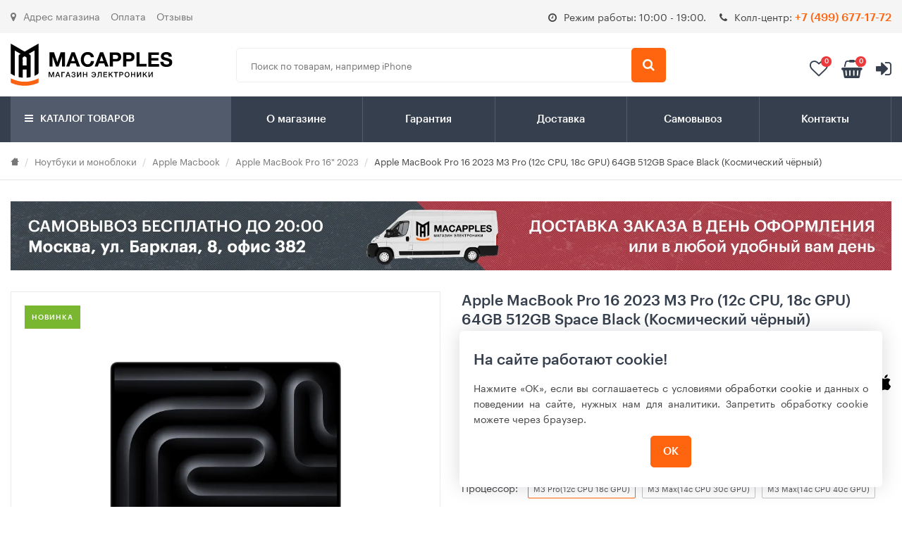

--- FILE ---
content_type: text/html; charset=UTF-8
request_url: https://macapples.ru/macbook-pro-16-2023-m3-pro12c-cpu-18c-gpu-64gb-512gb-space-black-kosmicheskij-chyornyij
body_size: 23690
content:
<!doctype html>
<html class="no-js" lang="en-US">
<head>
    <meta charset="utf-8">
    <meta http-equiv="x-ua-compatible" content="ie=edge">
    <base href="https://macapples.ru/">
    



	
    <title>MacBook Pro 16 2023 M3 Pro (12c CPU, 18c GPU) 64GB 512GB Space Black (Космический чёрный) – лучшая цена в Москве</title>
    <meta name="description" content="Купить MacBook Pro 16 2023 M3 Pro (12c CPU, 18c GPU) 64 Гб 512 Гб Космический чёрный (Space Black) на MACAPPLES будет правильным решением! У нас лучшее предложение цены, надежная гарантия и качественный сервис. Закажите Макбук Про 16 2023 на выгодных условиях!
">    <meta name="keywords" content="">
    <meta name="yandex-verification" content="dd19d31a6fd1c7d3" />
    <meta name="viewport" content="width=device-width, initial-scale=1.0, maximum-scale=1.0, user-scalable=0">
    <script src="/assets/theme/js/yall.min.js"></script>
    <script>document.addEventListener("DOMContentLoaded", yall)</script>
    <!-- place favicon.ico in the root directory -->
    <link rel="shortcut icon" type="image/x-icon" href="/assets/images/favicon.png">
    <!-- Google Tag Manager -->
    <script>(function(w,d,s,l,i){ w[l]=w[l]||[];w[l].push({ 'gtm.start':
    new Date().getTime(),event:'gtm.js'});var f=d.getElementsByTagName(s)[0],
    j=d.createElement(s),dl=l!='dataLayer'?'&l='+l:'';j.async=true;j.src=
    'https://www.googletagmanager.com/gtm.js?id='+i+dl;f.parentNode.insertBefore(j,f);
    })(window,document,'script','dataLayer','GTM-52JCV7M');</script>
    <!-- End Google Tag Manager -->
    
        <link rel="canonical" href="https://macapples.ru/macbook-pro-16-2023-m3-pro12c-cpu-18c-gpu-64gb-512gb-space-black-kosmicheskij-chyornyij"/>


    
        
    <link rel="stylesheet" href="/assets/theme/css/cabinet.css?v=1.5.5">

    <script type="text/javascript">window.ab_id=160956</script>
    
<link rel="stylesheet" href="/assets/components/msfavorites/css/default.min.css?v=25585c09" type="text/css" />

<meta name="msfavorites:version" content="3.0.3-beta">
<meta name="msfavorites:ctx" content="web">
<meta name="msfavorites:actionUrl" content="/assets/components/msfavorites/action.php">

<link rel="stylesheet" href="/assets/components/minishop2/css/web/default.css?v=667ec14321" type="text/css" />
<link rel="stylesheet" href="/assets/components/minishop2/css/web/lib/jquery.jgrowl.min.css" type="text/css" />
<script>miniShop2Config = {"close_all_message":"\u0437\u0430\u043a\u0440\u044b\u0442\u044c \u0432\u0441\u0435","cssUrl":"\/assets\/components\/minishop2\/css\/web\/","jsUrl":"\/assets\/components\/minishop2\/js\/web\/","actionUrl":"\/assets\/components\/minishop2\/action.php","ctx":"web","price_format":[2,"."," "],"price_format_no_zeros":true,"weight_format":[3,"."," "],"weight_format_no_zeros":true};</script>
<script type="text/javascript">
					window["dataLayer"] = window["dataLayer"] || [];
					msYaEcommerceConfig = {"jsUrl":"\/assets\/components\/msyaecommerce\/js\/web\/","actionUrl":"\/assets\/components\/msyaecommerce\/action.php","yaCounter":"55344136","yaDataLayer":"dataLayer","ctx":"web","pageId":9196};</script>
<link rel="stylesheet" href="/assets/components/msearch2/css/web/default.css" type="text/css" />

	<script type="text/javascript">
		if (typeof mse2Config == "undefined") {mse2Config = {"cssUrl":"\/assets\/components\/msearch2\/css\/web\/","jsUrl":"\/assets\/components\/msearch2\/js\/web\/","actionUrl":"\/assets\/components\/msearch2\/action.php"};}
		if (typeof mse2FormConfig == "undefined") {mse2FormConfig = {};}
		mse2FormConfig["7a22ce6e050c59d85185c463c061ba8b1a50513c"] = {"autocomplete":"results","queryVar":"query","minQuery":3,"pageId":9196};
	</script>
<link rel="stylesheet" href="/assets/components/easycomm/css/web/ec.default.css" type="text/css" />
<script type="text/javascript">easyCommConfig = {"ctx":"web","jsUrl":"\/assets\/components\/easycomm\/js\/web\/","cssUrl":"\/assets\/components\/easycomm\/css\/web\/","imgUrl":"\/assets\/components\/easycomm\/img\/web\/","actionUrl":"\/assets\/components\/easycomm\/action.php","reCaptchaSiteKey":""}</script>
<link rel="stylesheet" href="/assets/components/ajaxform/css/default.css" type="text/css" />
<link rel="stylesheet" href="/assets/components/minifyx/cache/styles_d318744522.min.css" type="text/css" />
<link rel="stylesheet" href="/assets/components/comparison/css/default.css" type="text/css" />
<link rel="stylesheet" href="/assets/components/cabinet/css/web/common.css" type="text/css" />
<link rel="stylesheet" href="/assets/components/cabinet/css/web/auth.css" type="text/css" />
</head>
<body >
        <!--[if lt IE 8]>
	<p class="browserupgrade">You are using an <strong>outdated</strong> browser. Please <a href="http://browsehappy.com/">upgrade your browser</a> to improve your experience.</p>
	<![endif]-->
    <!-- Wrapper Start -->
    <div class="wrapper" id="full-page"><div class="mobile-menu">
    <div class="menu-section-list">
        <ul>
            <li><a href="#menu">
                <svg width="24" height="24" class="svg-icon"><use xlink:href="/assets/theme/icons/icons.svg#icons_catalog"></use></svg>
                Каталог товаров</a></li>
        </ul>
        <ul>
            <li><a href="izbrannoe"><svg width="24" height="24" class="svg-icon"><use xlink:href="/assets/theme/icons/icons.svg#icons_heart"></use></svg>Избранное</a></li>
            <!--<li><a href="/"><svg width="24" height="24" class="svg-icon"><use xlink:href="/assets/theme/icons/icons.svg#icons_location"></use></svg>Регион: Москва</a></li>-->
        </ul>
        <ul>
            <li><a href="tel:+7 (499) 677-17-72"><svg width="24" height="24" class="svg-icon"><use xlink:href="/assets/theme/icons/icons.svg#icons_support"></use></svg>+7 (499) 677-17-72</a></li>
            <li id="msMiniCart" class="">
    <ul>
        <li class="empty text-align-center">
           <a href="#" class="no-click"><svg width="24" height="24" class="svg-icon"><use xlink:href="/assets/theme/icons/icons.svg#icons_cart"></use></svg> В корзине пусто</a>
        </li>
        <li class="not_empty">
            <a href="oformlenie-zakaza"><svg width="24" height="24" class="svg-icon"><use xlink:href="/assets/theme/icons/icons.svg#icons_cart"></use></svg><span class="ms2_total_cost">0</span>&nbsp;руб.</a>
        </li>
    </ul>
</li>
        </ul>
    </div>
    <div class="menu-other-list">
        <ul class=""><li class="first"><a href="oplata" >Оплата</a></li><li><a href="special-offers/" >Акции</a></li><li><a href="garantiya" >Гарантия</a></li><li><a href="dostavka" >Доставка</a></li><li><a href="pickup" >Самовывоз</a></li><li><a href="o-magazine" >О магазине</a></li><li><a href="kontaktyi" >Контакты</a></li><li class="last"><a href="blog/" >Блог</a></li></ul>    </div>
</div>
<!-- Header Area Start -->
        <header>

            <div class="header-secondary d-none d-lg-block">
                <div class="container">
                    <div class="row">
                        <div class="col-md-6">
                            <ul>
                                <li><a href="kontaktyi"><i class="fa fa-map-marker icon-left"></i>Адрес магазина</a></li>
                                <li><a href="oplata">Оплата</a></li>
                                <li><a href="otzyivyi-o-magazine">Отзывы</a></li>
                            </ul>
                        </div>
                        <div class="col-md-6">
                             <div class="text-right header-secondary_info">
                                 <span><i class="fa fa-clock-o icon-left"></i>Режим работы: 10:00 - 19:00.</span>
                                 <span><i class="fa fa-phone icon-left"></i>Колл-центр: <a href="tel:+7 (499) 677-17-72" style="font-size: 16px;color:#ff640f;"><strong>+7 (499) 677-17-72</strong></a></span>
                            </div>
                        </div>
                    </div>
                </div>
            </div>

            <div class="header-middle-fixed">
            <div class="header-middle-two header-middle white-bg">
                <div class="container">
                    <div class="row align-items-center">
                        <div class="col-md-3 col-sm-4 col-6">
                            <!-- Logo Start -->
                            <div class="logo-style-two logo pull-left">
                                <a href="/"><img height="60" width="60" src="/assets/theme/img/macapples_logo.svg" alt=""></a>
                            </div>
                            <!-- Logo End -->
                        </div>
                        <div class="col-md-6 col-sm-6 col-6 d-none d-md-block">
                             <div class="search-box-style-two search-box-view fix">
                                <form data-key="7a22ce6e050c59d85185c463c061ba8b1a50513c" action="/search" method="get" class="msearch2">
                                            <input type="text" class="email" placeholder="Поиск по товарам, например iPhone" name="query">
                                            <button type="submit" class="submit"></button>
                                        </form>                            </div>
                        </div>
                        <div class="col-md-3 col-sm-8 col-6">
                            <div class="cart-style-two cart-box text-right">
                                <ul>
                                    <li class="link_fav">
                                        <a href="izbrannoe">
                                            <i class="fa fa-heart-o"></i>
                                            <span class="msfavorites-total" data-data-list="default">0</span>  
                                        </a>
                                    </li>
                                    <!--<li class="comparison comparison-default">
    <a href="#"><i class="fa fa-signal"></i>
        <span class="comparison-total">0</span>
    </a>
</li>-->
                                    <li id="msmcd-dropdown"><a id="dropdownMiniCart" href="oformlenie-zakaza"><i class="fa fa-shopping-basket"></i><span class="cart-counter ms2_total_count">0</span></a>
    <ul id="mcd-mini-cart" class="ht-dropdown main-cart-box">
        <div id="msMiniCart" class="">
    <div class="empty">
        Ваша корзина пуста
    </div>
    <div class="not_empty">
        
            
                
                    
                
            
        
        

        <div class="cart-footer fix">
                                                    <div class="h5">на сумму:<span class="f-right">0 руб.</span></div>
                                                    <div class="cart-actions">
                                                        <a class="checkout" href="oformlenie-zakaza">Оформить заказ</a>
                                                    </div>
                                                </div>
    </div>
</div>    </ul>
</li>
                                    
                                    
                                    
                                    <li>
        <a href="login">
            <i class="fa fa-sign-in" aria-hidden="true" data-cabinet-modal-trigger="auth/login"></i>
        </a>
    </li>
                                    
                                    
                                    
                                    
                                
                                    <li class="link_search"><a href="/">
                                        <i class="fa fa-search"></i>
                                    </a></li>
                                    <li class="link_menu"><a href="/" class="mobile-btn">
                                        <div class="hamburger"><div class="inner"></div></div>
                                    </a></li>
                                </ul>
                            </div>
                        </div>
                    </div>
                    <!-- Row End -->
                </div>
                <!-- Container End -->
            </div>
            <div class="header-middle-push"></div>
            </div>
            <!-- Header Middle End -->
            <!-- Header Bottom Start -->
            <div class="header-bottom-style-two header-bottom black-bg header-sticky">
                <div class="container">
                    <div class="row no-gutters">
                        <div class="col-xs-6 visible-xs full-col">
                            <!-- Logo Start -->
                            <div class="logo mt-10">
                                <a href="/"><img class="lazy" data-src="/assets/theme/img/logo.svg" alt="logo-image"></a>
                            </div>
                            <!-- Logo End -->
                        </div>
                        <div class="col-sm-3 hidden-xs pr-0">
                            <div class="vertical-menu">
                            <a href="/" class="catalog-link">
                                <i class="fa fa-bars"></i>
                                Каталог товаров
                            </a>
                            <nav>
                                <ul class="vertical-menu-list menu-hidden"><li  class="first dropmenu"><a href="telefonyi-i-svyaz/" >
    <img class="lazy" data-src="assets/theme/img/categorie/mobile.svg" alt="Смартфоны">
    Смартфоны</a>
<ul class=""><li  class="first dropmenu"><a href="telefonyi-apple/" >
    
    Apple iPhone</a>
<ul class=""><li  class="first"><a href="apple-iphone-17-pro-max/" >
    
    Apple iPhone 17 Pro Max</a>

</li><li ><a href="apple-iphone-17-pro/" >
    
    Apple iPhone 17 Pro</a>

</li><li ><a href="apple-iphone-air/" >
    
    Apple iPhone Air</a>

</li><li ><a href="apple-iphone-17/" >
    
    Apple iPhone 17</a>

</li><li ><a href="apple-iphone-16-pro-max/" >
    
    Apple iPhone 16 Pro Max</a>

</li><li ><a href="apple-iphone-16-pro/" >
    
    Apple iPhone 16 Pro</a>

</li><li ><a href="apple-iphone-16-plus/" >
    
    Apple iPhone 16 Plus</a>

</li><li ><a href="apple-iphone-16/" >
    
    Apple iPhone 16</a>

</li><li ><a href="apple-iphone-16e/" >
    
    Apple iPhone 16e</a>

</li><li ><a href="apple-iphone-15-pro-max/" >
    
    Apple iPhone 15 Pro Max</a>

</li><li ><a href="apple-iphone-15-pro/" >
    
    Apple iPhone 15 Pro</a>

</li><li ><a href="apple-iphone-15-plus/" >
    
    Apple iPhone 15 Plus</a>

</li><li ><a href="apple-iphone-15/" >
    
    Apple iPhone 15</a>

</li><li ><a href="iphone-14-pro-max/" >
    
    Apple iPhone 14 Pro Max</a>

</li><li ><a href="iphone-14-pro/" >
    
    Apple iPhone 14 Pro</a>

</li><li ><a href="iphone-14/" >
    
    Apple iPhone 14</a>

</li><li ><a href="iphone-14-plus/" >
    
    Apple iPhone 14 Plus</a>

</li><li  class="last"><a href="apple-iphone-13/" >
    
    Apple iPhone 13</a>

</li></ul>
</li><li  class="dropmenu"><a href="telefonyi-xiaomi/" >
    
    Смартфоны Xiaomi</a>
<ul class=""><li  class="first"><a href="xiaomi-redmi-note-10-proo/" >
    
    Xiaomi Redmi Note 10 Pro</a>

</li><li ><a href="xiaomi-13/" >
    
    Xiaomi 13</a>

</li><li ><a href="xiaomi-13-pro/" >
    
    Xiaomi 13 Pro</a>

</li><li ><a href="xiaomi-13-lite/" >
    
    Xiaomi 13 Lite</a>

</li><li ><a href="xiaomi-12-litee/" >
    
    Xiaomi 12 Lite</a>

</li><li  class="last"><a href="xiaomi-redmi-12/" >
    
    Xiaomi Redmi 12</a>

</li></ul>
</li><li  class="dropmenu"><a href="smartfonyi-samsung/" >
    
    Смартфоны Samsung</a>
<ul class=""><li  class="first"><a href="samsung-galaxy-s25-ultra/" >
    
    Samsung Galaxy S25 Ultra</a>

</li><li ><a href="samsung-galaxy-s25/" >
    
    Samsung Galaxy S25</a>

</li><li ><a href="samsung-galaxy-a55-5g/" >
    
    Samsung Galaxy A55 5G</a>

</li><li ><a href="samsung-galaxy-s24-ultra/" >
    
    Samsung Galaxy S24 Ultra</a>

</li><li ><a href="samsung-galaxy-s24/" >
    
    Samsung Galaxy S24</a>

</li><li ><a href="samsung-galaxy-s23-ultra/" >
    
    Samsung Galaxy S23 Ultra</a>

</li><li ><a href="samsung-gaalaxy-s24/" >
    
    Samsung Galaxy S24+</a>

</li><li  class="last"><a href="galaxy-s23/" >
    
    Samsung Galaxy S23</a>

</li></ul>
</li><li ><a href="telefonyi-huawei/" >
    
    Смартфоны Honor</a>

</li><li  class="last dropmenu"><a href="a-for-phones/" >
    
    Аксессуары</a>
<ul class=""><li  class="first"><a href="chexlyi-dlya-telefonov" >
    
    Чехлы для телефонов</a>

</li><li ><a href="plenki-i-stekla-mobile" >
    
    Защитные стекла для телефонов</a>

</li><li ><a href="vneshnie-akkumulyatoryi/" >
    
    Внешние аккумуляторы</a>

</li><li  class="last"><a href="besprovodnyie-zaryadnyie-ustrojstva-1/" >
    
    Беспроводные зарядные устройства</a>

</li></ul>
</li></ul>
</li><li  class="dropmenu"><a href="produkcziya-apple/" >
    <img class="lazy" data-src="assets/images/categories/apple_ico.svg" alt="Продукция Apple">
    Продукция Apple</a>
<ul class=""><li  class="first dropmenu"><a href="telefonyi-apple" >
    
    Apple iPhone</a>
<ul class=""><li  class="first"><a href="apple-iphone-17-pro-max/" >
    
    iPhone 17 Pro Max</a>

</li><li ><a href="apple-iphone-air/" >
    
    iPhone Air</a>

</li><li ><a href="apple-iphone-17-pro/" >
    
    iPhone 17 Pro</a>

</li><li ><a href="apple-iphone-17/" >
    
    iPhone 17</a>

</li><li ><a href="apple-iphone-16-pro-max/" >
    
    iPhone 16 Pro Max</a>

</li><li ><a href="apple-iphone-16-pro/" >
    
    iPhone 16 Pro</a>

</li><li ><a href="apple-iphone-16-plus/" >
    
    iPhone 16 Plus</a>

</li><li ><a href="apple-iphone-16-plus/" >
    
    iPhone 16</a>

</li><li ><a href="apple-iphone-16e/" >
    
    iPhone 16e</a>

</li><li ><a href="apple-iphone-15-pro-max/" >
    
    iPhone 15 Pro Max</a>

</li><li ><a href="apple-iphone-15-pro-max/" >
    
    iPhone 15 Pro</a>

</li><li ><a href="apple-iphone-15/" >
    
    iPhone 15</a>

</li><li ><a href="apple-iphone-15-plus/" >
    
    iPhone 15 Plus</a>

</li><li ><a href="iphone-14-pro-max/" >
    
    iPhone 14 Pro Max</a>

</li><li ><a href="iphone-14-pro/" >
    
    iPhone 14 Pro</a>

</li><li ><a href="iphone-14-plus/" >
    
    iPhone 14 Plus</a>

</li><li ><a href="iphone-14/" >
    
    iPhone 14</a>

</li><li  class="last"><a href="apple-iphone-13/" >
    
    Apple iPhone 13</a>

</li></ul>
</li><li  class="dropmenu"><a href="chasyi-apple" >
    
    Apple Watch</a>
<ul class=""><li  class="first"><a href="apple-watch-series-10/" >
    
    Apple Watch Series 10</a>

</li><li ><a href="apple-watch-series-9/" >
    
    Apple Watch Series 9</a>

</li><li ><a href="apple-watch-series-8/" >
    
    Apple Watch Series 8</a>

</li><li ><a href="apple-watch-ultra-2/" >
    
    Apple Watch Ultra 2</a>

</li><li ><a href="apple-watch-ultra/" >
    
    Apple Watch Ultra</a>

</li><li  class="last"><a href="apple-watch-se-2022/" >
    
    Apple Watch SE 2022</a>

</li></ul>
</li><li  class="dropmenu"><a href="planshetyi-apple" >
    
    Apple iPad</a>
<ul class=""><li  class="first"><a href="apple-ipad-pro-2024-13/" >
    
    Apple iPad Pro 13" (2024)</a>

</li><li ><a href="apple-ipad-pro-2024-11/" >
    
    Apple iPad Pro 11" (2024)</a>

</li><li ><a href="apple-ipad-air-13-2024/" >
    
    Apple iPad Air 13" (2024)</a>

</li><li ><a href="apple-ipad-air-2024-11/" >
    
    Apple iPad Air 11" (2024)</a>

</li><li ><a href="apple-ipad-pro-2022-129/" >
    
    Apple iPad Pro 12.9" (2022)</a>

</li><li ><a href="apple-ipad-pro-2022-11/" >
    
    Apple iPad Pro 11″ (2022)</a>

</li><li ><a href="apple-ipad-109-2022/" >
    
    Apple iPad 10.9" (2022)</a>

</li><li ><a href="apple-ipad-air-2022/" >
    
    Apple iPad Air 10.9" (2022)</a>

</li><li ><a href="apple-ipad-mini-2021/" >
    
    Apple iPad Mini 8.3" (2021)</a>

</li><li ><a href="ipad-102-2021/" >
    
    Apple iPad 10.2" (2021)</a>

</li><li ><a href="apple-ipad-pro-2021-11/" >
    
    Apple iPad Pro (2021) 11"</a>

</li><li ><a href="apple-ipad-pro-2021-12/" >
    
    Apple iPad Pro (2021) 12,9"</a>

</li><li  class="last"><a href="ipad-air-2020/" >
    
    Apple iPad Air 10.9" (2020)</a>

</li></ul>
</li><li  class="dropmenu active"><a href="apple-macbook/" >
    
    Apple MacBook</a>
<ul class=""><li  class="first"><a href="apple-macbook-air-2020/" >
    
    Apple MacBook Air 2020</a>

</li><li ><a href="apple-macbook-air-13-2022/" >
    
    Apple MacBook Air 2022</a>

</li><li ><a href="macbook-pro-13-2022/" >
    
    Apple MacBook Pro 13 2022</a>

</li><li ><a href="macbook-pro-14-2021/" >
    
    MacBook Pro 14 2021</a>

</li><li  class="last"><a href="macbook-pro-16-2022/" >
    
    MacBook Pro 16 2022</a>

</li></ul>
</li><li  class="dropmenu"><a href="aksessuaryi-dlya-apple-menyu" >
    
    Аксессуары для Apple</a>
<ul class=""><li  class="first"><a href="chexlyi-dlya-telefonov-apple" >
    
    Чехлы для iPhone</a>

</li><li ><a href="chexlyi-dlya-planshetov-apple" >
    
    Чехлы для iPad</a>

</li><li ><a href="stekla-i-plenki-dlya-iphone" >
    
    Защитные Стекла для iPhone</a>

</li><li ><a href="zashhitnyie-plenki-i-stekla-dlya-apple-ipad" >
    
    Защитные стекла для iPad</a>

</li><li ><a href="/ustrojstva-vvoda/?brand=1" >
    
    Мыши для Apple</a>

</li><li ><a href="remeshki-apple-watch" >
    
    Ремешки Apple Watch</a>

</li><li ><a href="kabeli-perexodniki-adapteryi/?msoption|cable_brand=Apple" >
    
    Кабели и переходники</a>

</li><li  class="last"><a href="bloki-pitaniya-dlya-noutbukov-apple/" >
    
    Блоки питания для ноутбуков Apple</a>

</li></ul>
</li><li  class="last dropmenu"><a href="apple-other/" >
    
    Другая продукция Apple</a>
<ul class=""><li  class="first"><a href="naushniki-apple/" >
    
    Наушники AirPods</a>

</li><li  class="last"><a href="apple-tv/" >
    
    Apple TV</a>

</li></ul>
</li></ul>
</li><li  class="dropmenu"><a href="produkcziya-xiaomi/" >
    <img class="lazy" data-src="assets/images/categories/xiaomi_ico.svg" alt="Продукция Xiaomi">
    Продукция Xiaomi</a>
<ul class=""><li  class="first dropmenu"><a href="telefonyi-xiaomi" >
    
    Телефоны Xiaomi</a>
<ul class=""><li  class="first"><a href="xiaomi-redmi-10/" >
    
    Xiaomi Redmi 10 2022</a>

</li><li ><a href="xiaomi-redmi-note-11ss/" >
    
    Xiaomi Redmi Note 11S</a>

</li><li ><a href="xiaomi-redmi-note-10ss/" >
    
    Xiaomi Redmi Note 10S</a>

</li><li ><a href="xiaomi-12-litee/" >
    
    Xiaomi 12 Lite</a>

</li><li ><a href="xiaomii-12/" >
    
    Xiaomi 12</a>

</li><li ><a href="xiaomi-redmi-note-11-pro-5gg/" >
    
    Xiaomi Redmi Note 11 Pro+ 5G</a>

</li><li ><a href="xiaomi-redmi-note-11-proo/" >
    
    Xiaomi Redmi Note 11 Pro</a>

</li><li ><a href="xiaomi-redmi-notee-11/" >
    
    Xiaomi Redmi Note 11</a>

</li><li ><a href="xiaomi-11-lite-5g-nee/" >
    
    Xiaomi 11 Lite 5G NE</a>

</li><li ><a href="xiaomi-redmi-10aa/" >
    
    Xiaomi Redmi 10A</a>

</li><li ><a href="xiaomi-redmi-10cc/" >
    
    Xiaomi Redmi 10C</a>

</li><li ><a href="redmi-9c/" >
    
    Xiaomi Redmi 9C</a>

</li><li  class="last"><a href="xiaomi-redmi-note-10-proo/" >
    
    Xiaomi Redmi Note 10 Pro</a>

</li></ul>
</li><li  class="dropmenu"><a href="aksessuaryi-xiaomi-menyu" >
    
    Аксессуары Xiaomi</a>
<ul class=""><li  class="first"><a href="stekla-i-plenki-dlya-xiaomi" >
    
    Стекла  для Xiaomi</a>

</li><li ><a href="chexlyi-dlya-telefonov-xiaomi" >
    
    Чехлы для  Xiaomi</a>

</li><li  class="last"><a href="ryukzaki-xiaomi" >
    
    Рюкзаки Xiaomi</a>

</li></ul>
</li><li  class="dropmenu"><a href="naushniki-i-kolonki-menyu" >
    
    Наушники и колонки</a>
<ul class=""><li  class="first"><a href="portativnaya-akustika-xiaomi" >
    
    Колонки Xiaomi</a>

</li><li  class="last"><a href="naushniki-xiaomi" >
    
    Наушники Xiaomi</a>

</li></ul>
</li><li  class="last dropmenu"><a href="xiaomi-other/" >
    
    Другая продукция</a>
<ul class=""><li  class="first"><a href="chasyi-xiaomi" >
    
    Умные часы Xiaomi</a>

</li><li ><a href="vneshnie-akkumulyatoryi" >
    
    Внешние аккумуляторы</a>

</li><li  class="last"><a href="umnyie-brasletyi-xiaomi/" >
    
    Умные браслеты</a>

</li></ul>
</li></ul>
</li><li  class="dropmenu"><a href="produkcziya-samsung/" >
    <img class="lazy" data-src="assets/images/categories/samsung_ico.svg" alt="Продукция Samsung">
    Продукция Samsung</a>
<ul class=""><li  class="first"><a href="smartfonyi-samsung" >
    
    Смартфоны Samsung</a>

</li><li  class="last dropmenu"><a href="aksessuaryi-samsung-menyu/" >
    
    Аксессуары</a>
<ul class=""><li  class="first"><a href="chexlyi-dlya-telefonov-samsung" >
    
    Чехлы для  Samsung</a>

</li><li  class="last"><a href="stekla-i-plenki-dlya-samsung" >
    
    Стекла  для Samsung</a>

</li></ul>
</li></ul>
</li><li  class="dropmenu"><a href="produkcziya-dyson/" >
    <img class="lazy" data-src="assets/images/categories/dyson_ico.svg" alt="Продукция Dyson">
    Продукция Dyson</a>
<ul class=""><li  class="first"><a href="stajleryi/" >
    
    Стайлеры Dyson</a>

</li><li ><a href="fenyi/" >
    
    Фены Dyson</a>

</li><li ><a href="vyipryamiteli/" >
    
    Выпрямители Dyson</a>

</li><li  class="last"><a href="ventilyatoryi/" >
    
    Вентиляторы Dyson</a>

</li></ul>
</li><li  class="dropmenu"><a href="planshetyi-i-rideryi/" >
    <img class="lazy" data-src="assets/images/categories/tablet_ico.svg" alt="Планшеты">
    Планшеты</a>
<ul class=""><li  class="first dropmenu"><a href="planshetyi-apple/" >
    
    Планшеты Apple</a>
<ul class=""><li  class="first"><a href="apple-ipad-pro-2024-13/" >
    
    Apple iPad Pro 13" (2024)</a>

</li><li ><a href="apple-ipad-pro-2024-11/" >
    
    Apple iPad Pro 11" (2024)</a>

</li><li ><a href="apple-ipad-air-13-2024/" >
    
    Apple iPad Air 13" (2024)</a>

</li><li ><a href="apple-ipad-air-2024-11/" >
    
    Apple iPad Air 11" (2024)</a>

</li><li ><a href="apple-ipad-pro-2022-129/" >
    
    Apple iPad Pro 12.9" (2022)</a>

</li><li ><a href="apple-ipad-pro-2022-11/" >
    
    Apple iPad Pro 11″ (2022)</a>

</li><li ><a href="apple-ipad-air-2022/" >
    
    Apple iPad Air 10.9" (2022)</a>

</li><li ><a href="apple-ipad-109-2022/" >
    
    Apple iPad 10.9" (2022)</a>

</li><li ><a href="apple-ipad-mini-2021/" >
    
    Apple iPad Mini 8.3" (2021)</a>

</li><li ><a href="ipad-102-2021/" >
    
    Apple iPad 10.2" (2021)</a>

</li><li ><a href="apple-ipad-pro-2021-11/" >
    
    Apple iPad Pro 11" (2021)</a>

</li><li ><a href="apple-ipad-pro-2021-12/" >
    
    Apple iPad Pro 12.9" (2021)</a>

</li><li  class="last"><a href="ipad-air-2020/" >
    
    Apple iPad Air 10.9" (2020)</a>

</li></ul>
</li><li  class="dropmenu"><a href="drugie-planshetyi/" >
    
    Другие планшеты</a>
<ul class=""><li  class="first"><a href="planshetyi-samsung/" >
    
    Планшеты Samsung</a>

</li></ul>
</li><li  class="last dropmenu"><a href="a-for-tablets/" >
    
    Аксессуары</a>
<ul class=""><li  class="first"><a href="chexlyi-dlya-planshetov" >
    
    Чехлы для планшетов</a>

</li><li  class="last"><a href="plenki-i-stekla-planshety" >
    
    стекла для планшетов</a>

</li></ul>
</li></ul>
</li><li  class="dropmenu active"><a href="noutbuki-i-kompyuteryi/" >
    <img class="lazy" data-src="assets/images/categories/438be445a5d055235bb15b5a9ec497f4.svg" alt="Ноутбуки и моноблоки">
    Ноутбуки и моноблоки</a>
<ul class=""><li  class="first dropmenu active"><a href="apple-macbook/" >
    
    Apple Macbook</a>
<ul class=""><li  class="first"><a href="macbook-air-136-2024-m3/" >
    
    MacBook Air 13.6" 2024 M3</a>

</li><li ><a href="macbook-air-153-2024-m3/" >
    
    MacBook Air 15.3" 2024 M3</a>

</li><li ><a href="apple-macbook-air-15-2023/" >
    
    Apple MacBook Air 15" 2023</a>

</li><li ><a href="apple-macbook-air-13-2022/" >
    
    Apple MacBook Air 13″ 2022</a>

</li><li ><a href="apple-macbook-pro-14-2023/" >
    
    Apple MacBook Pro 14″ 2023</a>

</li><li ><a href="macbook-pro-13-2022/" >
    
    Apple MacBook Pro 13″ 2022</a>

</li><li  class="active"><a href="apple-macbook-pro-16-2023/" >
    
    Apple MacBook Pro 16" 2023</a>

</li><li ><a href="macbook-pro-16-2022/" >
    
    Apple MacBook Pro 16″ 2021</a>

</li><li ><a href="macbook-pro-14-2021/" >
    
    MacBook Pro 14″ 2021</a>

</li><li  class="last"><a href="apple-macbook-air-2020/" >
    
    Apple MacBook Air 13″ 2020</a>

</li></ul>
</li><li  class="dropmenu"><a href="kompyuteryi-apple/" >
    
    Компьютеры Apple</a>
<ul class=""><li  class="first"><a href="imac-24-2023/" >
    
    Apple iMac 24" 2023</a>

</li><li  class="last"><a href="apple-imac-24/" >
    
    Apple iMac 24 2021</a>

</li></ul>
</li><li  class="last dropmenu"><a href="drugoe/" >
    
    Другое</a>
<ul class=""><li  class="first"><a href="ustrojstva-vvoda/" >
    
    Мышки</a>

</li></ul>
</li></ul>
</li><li  class="dropmenu"><a href="umnyie-chasyi-i-brasletyi/" >
    <img class="lazy" data-src="assets/images/categories/e85d8c18531b1eb4fdeb1bff9df3cd75.svg" alt="Умные часы и браслеты">
    Умные часы и браслеты</a>
<ul class=""><li  class="first dropmenu"><a href="chasyi-apple/" >
    
    Часы Apple</a>
<ul class=""><li  class="first"><a href="apple-watch-s11/" >
    
    Apple Watch S11</a>

</li><li ><a href="apple-watch-ultra-3/" >
    
    Apple Watch Ultra 3</a>

</li><li ><a href="apple-watch-series-10/" >
    
    Apple Watch Series 10</a>

</li><li ><a href="apple-watch-series-9/" >
    
    Apple Watch Series 9</a>

</li><li ><a href="apple-watch-series-8/" >
    
    Apple Watch Series 8</a>

</li><li ><a href="apple-watch-ultra/" >
    
    Apple Watch Ultra</a>

</li><li ><a href="apple-watch-ultra-2/" >
    
    Apple Watch Ultra 2</a>

</li><li  class="last"><a href="apple-watch-se-2022/" >
    
    Apple Watch SE 2022</a>

</li></ul>
</li><li  class="dropmenu"><a href="aksessuaryi-dlya-umnyix-chasov/" >
    
    Аксессуары для умных часов</a>
<ul class=""><li  class="first"><a href="remeshki/" >
    
    Ремешки</a>

</li><li ><a href="zashhitnyie-plenki-i-stekla/" >
    
    Защитные стекла</a>

</li><li  class="last"><a href="zaryadnyie-ustrojstva-dlya-umnyix-chasov/" >
    
    Зарядные устройства для умных часов</a>

</li></ul>
</li><li  class="last dropmenu"><a href="drugie-modeli/" >
    
    Умные часы</a>
<ul class=""><li  class="first"><a href="chasyi-xiaomi/" >
    
    Часы Xiaomi</a>

</li></ul>
</li></ul>
</li><li  class="dropmenu"><a href="naushniki-i-audiotexnika/" >
    <img class="lazy" data-src="assets/images/categories/be9168fe955ec9cfcf35e1f17ccb8aba.svg" alt="Наушники и аудиотехника">
    Наушники и аудиотехника</a>
<ul class=""><li  class="first dropmenu"><a href="portativnyie-kolonki/" >
    
    Портативные колонки</a>
<ul class=""><li  class="first"><a href="portativnaya-akustika-xiaomi/" >
    
    Портативная акустика Xiaomi</a>

</li><li  class="last"><a href="portativnaya-akustika-jbl/" >
    
    Портативная акустика JBL</a>

</li></ul>
</li><li  class="last dropmenu"><a href="naushniki/" >
    
    Наушники</a>
<ul class=""><li  class="first"><a href="naushniki-xiaomi/" >
    
    Наушники Xiaomi</a>

</li><li  class="last"><a href="naushniki-apple/" >
    
    Наушники Apple</a>

</li></ul>
</li></ul>
</li><li  class="dropmenu"><a href="aksessuaryi/" >
    <img class="lazy" data-src="assets/images/categories/3626de7a742cccdd4d16bf63f5266e16.svg" alt="Аксессуары">
    Аксессуары</a>
<ul class=""><li  class="first dropmenu"><a href="for-phones/" >
    
    Для смартфонов</a>
<ul class=""><li  class="first"><a href="chexlyi-dlya-telefonov/" >
    
    Чехлы для смартфонов</a>

</li><li ><a href="plenki-i-stekla-mobile/" >
    
    Защитные стекла</a>

</li><li ><a href="vneshnie-akkumulyatoryi/" >
    
    Внешние аккумуляторы</a>

</li><li  class="last"><a href="besprovodnyie-zaryadnyie-ustrojstva-1/" >
    
    Беспроводные зарядные устройства</a>

</li></ul>
</li><li  class="dropmenu"><a href="dlya-planshetov/" >
    
    Для планшетов</a>
<ul class=""><li  class="first"><a href="kabeli-perexodniki-adapteryi/" >
    
    Зарядные устройства</a>

</li><li ><a href="chexlyi-dlya-planshetov/" >
    
    Чехлы для планшетов</a>

</li><li ><a href="plenki-i-stekla-planshety/" >
    
    Защитные стекла</a>

</li><li  class="last"><a href="klaviaturyi-i-stilusyi-dlya-planshetov/" >
    
    Клавиатуры и стилусы</a>

</li></ul>
</li><li  class="dropmenu"><a href="dlya-umnyix-chasov/" >
    
    Для умных часов</a>
<ul class=""><li  class="first"><a href="zashhitnyie-plenki-i-stekla/" >
    
    Защитные стекла</a>

</li><li ><a href="zaryadnyie-ustrojstva-dlya-umnyix-chasov/" >
    
    Зарядные устройства</a>

</li><li  class="last"><a href="remeshki/" >
    
    Ремешки</a>

</li></ul>
</li><li  class="dropmenu"><a href="aksessuaryi-dlya-apple-airpods/" >
    
    Аксессуары для  AirPods</a>
<ul class=""><li  class="first"><a href="chexlyi-dlya-airpods/" >
    
    Чехлы для AirPods</a>

</li><li ><a href="krepleniya-dlya-naushnikov/" >
    
    Крепления для наушников</a>

</li><li  class="last"><a href="dok-stanczii/" >
    
    Док-станции</a>

</li></ul>
</li><li  class="dropmenu"><a href="avtomobilnyie-aksessuaryi/" >
    
    Автомобильные аксессуары</a>
<ul class=""><li  class="first"><a href="avtomobilnyie-zaryadki/" >
    
    Автомобильные зарядки</a>

</li><li  class="last"><a href="avtoderzhateli/" >
    
    Автодержатели</a>

</li></ul>
</li><li  class="last dropmenu"><a href="aksessuaryi-dlya-macbook/" >
    
    Аксессуары для Macbook</a>
<ul class=""><li  class="first"><a href="nakladki-na-klaviaturu/" >
    
    Накладки на клавиатуру</a>

</li><li ><a href="bloki-pitaniya-dlya-noutbukov-apple/" >
    
    Зарядные устройства</a>

</li><li ><a href="/kabeli-perexodniki-adapteryi/?msoption%7Ccable_type=адаптер" >
    
    Адаптеры для ноутбуков</a>

</li><li  class="last"><a href="ustrojstva-vvoda" >
    
    Мышки</a>

</li></ul>
</li></ul>
</li><li  class="dropmenu"><a href="tovaryi-dlya-sporta-i-otdyixa/" >
    <img class="lazy" data-src="assets/images/categories/d1aebf3efb49ea57ad015c2e5f87ab65.svg" alt="Товары для спорта и отдыха">
    Товары для спорта и отдыха</a>
<ul class=""><li  class="first dropmenu"><a href="elektrotransport/" >
    
    Электротранспорт</a>
<ul class=""><li  class="first"><a href="giroskuteryi/" >
    
    Гироскутеры</a>

</li><li  class="last"><a href="elektrosamokatyi/" >
    
    Электросамокаты</a>

</li></ul>
</li></ul>
</li><li  class="last dropmenu"><a href="igrovyie-pristavki/" >
    <img class="lazy" data-src="assets/images/categories/games_ico.svg" alt="Игровые приставки">
    Игровые приставки</a>
<ul class=""><li  class="first"><a href="aksessuaryi-dlya-pristavok/" >
    
    Аксессуары для приставок</a>

</li><li ><a href="diski-s-igrami/" >
    
    Диски с играми</a>

</li><li  class="last"><a href="sony-playstation/" >
    
    Sony Playstation</a>

</li></ul>
</li></ul>
                            </nav>
                            </div>
                        </div>
                        <!-- Primary Vertical-Menu Start -->
                        <div class="col-sm-9 hidden-xs pl-0">
                            <!-- Header Middle Menu Start -->
                            <div class="middle-menu home-2-mid-menu">
                                <nav>
                                    <ul class="middle-menu-list">
                                    <li class="first"><a href="o-magazine" >О магазине</a></li>                                    <li class="first"><a href="garantiya" >Гарантия</a></li><li><a href="dostavka" >Доставка</a></li><li><a href="pickup" >Самовывоз</a></li><li class="last"><a href="kontaktyi" >Контакты</a></li>                                    </ul>
                                </nav>
                            </div>
                            <!-- Header Middle Menu End -->
                        </div>
                        <!-- Primary Vertical-Menu End -->
                        <!-- Cartt Box Start 
                        <div class="col-xs-6 full-col fl-r visible-xs">
                            <div class="cart-box text-right">
                                <ul>
                                    <li><a href="wishlist.html"><i class="fa fa-heart-o"></i></a></li>
                                    <li><a href="compare.html"><i class="fa fa-signal"></i></a></li>
                                    <li><a href="index-2.html#"><i class="fa fa-shopping-basket"></i><span class="cart-counter">2</span></a>
                                        <ul class="ht-dropdown main-cart-box">
                                            <li>
                                                <!-- Cart Box Start 
                                                <div class="single-cart-box">
                                                    <div class="cart-img">
                                                        <a href="index-2.html#"><img src="img/menu/1.jpg" alt="cart-image"></a>
                                                    </div>
                                                    <div class="cart-content">
                                                        <h6><a href="product.html">Alpha Block Black Polo T-Shirt</a></h6>
                                                        <span>1 × $399.00</span>
                                                    </div>
                                                    <a class="del-icone" href="index-2.html#"><i class="fa fa-window-close-o"></i></a>
                                                </div>
                                                <!-- Cart Box End 
                                                <!-- Cart Box Start
                                                <div class="single-cart-box">
                                                    <div class="cart-img">
                                                        <a href="index-2.html#"><img src="img/menu/2.jpg" alt="cart-image"></a>
                                                    </div>
                                                    <div class="cart-content">
                                                        <h6><a href="product.html">Red Printed Round Neck T-Shirt</a></h6>
                                                        <span>2 × $299.00</span>
                                                    </div>
                                                    <a class="del-icone" href="index-2.html#"><i class="fa fa-window-close-o"></i></a>
                                                </div>
                                                <!-- Cart Box End -->
                                                <!-- Cart Footer Inner Start 
                                                <div class="cart-footer fix">
                                                    <h5>total :<span class="f-right">$698.00</span></h5>
                                                    <div class="cart-actions">
                                                        <a class="checkout" href="checkout.html">Checkout</a>
                                                    </div>
                                                </div>
                                                <!-- Cart Footer Inner End 
                                            </li>
                                        </ul>
                                    </li>
                                    <li class="search-bar-xs visible-xs"><a href="index-2.html#"><i class="fa fa-search"></i></a>
                                        <div class="ht-dropdown search-box-view">
                                            <form action="#">
                                                <input type="text" class="email" placeholder="Search for item..." name="email">
                                                <button type="submit" class="submit"></button>
                                            </form>
                                        </div>
                                    </li>
                                </ul>
                            </div>
                        </div>
                        Cartt Box End -->
                        <!-- Mobile Menu  Start -->
                        <div class="col-xs-12 visible-xs">
                            <div class="mobile-menu mobile-menu-two visible-xs">
                                <nav>
                                    <ul class=""><li class="first"><a href="/" >Главная</a></li><li class="active"><a href="shop/" >Каталог</a></li><li><a href="blog/" >Блог</a></li><li class="last"><a href="id/" >ID</a></li></ul>                                </nav>
                            </div>
                        </div>
                        <!-- Mobile Menu  End -->
                    </div>
                    <!-- Row End -->
                </div>
                <!-- Container End -->
            </div>
            <div class="header-sticky-control"></div>
            <!-- Header Bottom End -->
        </header>
        <!-- Header Area End --><nav aria-label="breadcrumb" class="breadcrumb-nav">
                <div class="container">
                    <ol class="breadcrumb">
                    <li class="breadcrumb-item"><a href="/"><svg width="12" height="11" class="svg-icon"><use xlink:href="/assets/theme/icons/icons.svg#home"></use></svg></a></li>
                    <li class="breadcrumb-item"><a href="noutbuki-i-kompyuteryi/">Ноутбуки и моноблоки</a></li>
<li class="breadcrumb-item"><a href="apple-macbook/">Apple Macbook</a></li>
<li class="breadcrumb-item"><a href="apple-macbook-pro-16-2023/">Apple MacBook Pro 16" 2023</a></li>
<li class="breadcrumb-item active" aria-current="page">Apple MacBook Pro 16 2023 M3 Pro (12c CPU, 18c GPU) 64GB 512GB Space Black (Космический чёрный)</li>                    </ol>
                </div>
            </nav><div class="page-content_wrapper">
<div class="page-product-banner pb-30">
    <div class="container">
        <a href="bannerclick/54" target="_blank" class="d-none d-md-block"><img src="/assets/images/convert/73edcbeed64054e578be1d7a53d5a13b.webp" alt="Доставка"></a>
        <a href="bannerclick/54" target="_blank" class="d-block d-md-none"><img src="/assets/images/convert/84c5252db375356cd63631c00729fed1.webp" alt="Доставка"></a>
    </div>
</div><div class="main-product-thumbnail pb-50">
	<div class="container">
		<div class="row" data-ecommerce="detail" itemscope itemtype="http://schema.org/Product">
			<!-- Main Thumbnail Image Start -->
			<div class="col-lg-6">
			    				<div id="msGallery">
    <div class="product-badges">
        <span class="badge-element new">Новинка</span>                        										    </div>
			<div class="tab-content">
							    		        		    
				<div id="thumb59822" class="tab-pane fade  in active" data-rid="9196" data-iid="59822">
					<a data-fancybox="images" href="/assets/images/products/9196/63-4000-7.jpg">
					    <img class="lazy" src="/assets/images/convert/707e662414d52968b1766ff5ebac2c54.webp" data-src="/assets/components/phpthumbof/cache/63-4000-7.c3c344c88aa1b8a25b80d4a779b06d9d.webp" alt="product-view">
				    </a>
				</div>
							    		        		    
				<div id="thumb59760" class="tab-pane fade " data-rid="9196" data-iid="59760">
					<a data-fancybox="images" href="/assets/images/products/9196/2.jpg">
					    <img class="lazy" src="/assets/images/convert/707e662414d52968b1766ff5ebac2c54.webp" data-src="/assets/components/phpthumbof/cache/2.c3c344c88aa1b8a25b80d4a779b06d9d.webp" alt="product-view">
				    </a>
				</div>
							    		        		    
				<div id="thumb59763" class="tab-pane fade " data-rid="9196" data-iid="59763">
					<a data-fancybox="images" href="/assets/images/products/9196/3.jpg">
					    <img class="lazy" src="/assets/images/convert/707e662414d52968b1766ff5ebac2c54.webp" data-src="/assets/components/phpthumbof/cache/3.c3c344c88aa1b8a25b80d4a779b06d9d.webp" alt="product-view">
				    </a>
				</div>
							    		        		    
				<div id="thumb59766" class="tab-pane fade " data-rid="9196" data-iid="59766">
					<a data-fancybox="images" href="/assets/images/products/9196/4.jpg">
					    <img class="lazy" src="/assets/images/convert/707e662414d52968b1766ff5ebac2c54.webp" data-src="/assets/components/phpthumbof/cache/4.c3c344c88aa1b8a25b80d4a779b06d9d.webp" alt="product-view">
				    </a>
				</div>
							    		        		    
				<div id="thumb59768" class="tab-pane fade " data-rid="9196" data-iid="59768">
					<a data-fancybox="images" href="/assets/images/products/9196/5.jpg">
					    <img class="lazy" src="/assets/images/convert/707e662414d52968b1766ff5ebac2c54.webp" data-src="/assets/components/phpthumbof/cache/5.c3c344c88aa1b8a25b80d4a779b06d9d.webp" alt="product-view">
				    </a>
				</div>
							    		        		    
				<div id="thumb59772" class="tab-pane fade " data-rid="9196" data-iid="59772">
					<a data-fancybox="images" href="/assets/images/products/9196/6.jpg">
					    <img class="lazy" src="/assets/images/convert/707e662414d52968b1766ff5ebac2c54.webp" data-src="/assets/components/phpthumbof/cache/6.c3c344c88aa1b8a25b80d4a779b06d9d.webp" alt="product-view">
				    </a>
				</div>
					</div>
		<div class="product-thumbnail">
			<div class="thumb-menu owl-carousel">
									<div class="active">
						<a data-toggle="tab" href="#thumb59822" data-rid="9196" data-iid="59822"> 
						    <img class="lazy" src="/assets/images/convert/707e662414d52968b1766ff5ebac2c54.webp" data-src="/assets/components/phpthumbof/cache/63-4000-7.98275c07f58f7848a465ab4c47bc5b15.webp"
						    alt="product-thumbnail">
						</a>
					</div>
									<div class="active">
						<a data-toggle="tab" href="#thumb59760" data-rid="9196" data-iid="59760"> 
						    <img class="lazy" src="/assets/images/convert/707e662414d52968b1766ff5ebac2c54.webp" data-src="/assets/components/phpthumbof/cache/2.98275c07f58f7848a465ab4c47bc5b15.webp"
						    alt="product-thumbnail">
						</a>
					</div>
									<div class="active">
						<a data-toggle="tab" href="#thumb59763" data-rid="9196" data-iid="59763"> 
						    <img class="lazy" src="/assets/images/convert/707e662414d52968b1766ff5ebac2c54.webp" data-src="/assets/components/phpthumbof/cache/3.98275c07f58f7848a465ab4c47bc5b15.webp"
						    alt="product-thumbnail">
						</a>
					</div>
									<div class="active">
						<a data-toggle="tab" href="#thumb59766" data-rid="9196" data-iid="59766"> 
						    <img class="lazy" src="/assets/images/convert/707e662414d52968b1766ff5ebac2c54.webp" data-src="/assets/components/phpthumbof/cache/4.98275c07f58f7848a465ab4c47bc5b15.webp"
						    alt="product-thumbnail">
						</a>
					</div>
									<div class="active">
						<a data-toggle="tab" href="#thumb59768" data-rid="9196" data-iid="59768"> 
						    <img class="lazy" src="/assets/images/convert/707e662414d52968b1766ff5ebac2c54.webp" data-src="/assets/components/phpthumbof/cache/5.98275c07f58f7848a465ab4c47bc5b15.webp"
						    alt="product-thumbnail">
						</a>
					</div>
									<div class="active">
						<a data-toggle="tab" href="#thumb59772" data-rid="9196" data-iid="59772"> 
						    <img class="lazy" src="/assets/images/convert/707e662414d52968b1766ff5ebac2c54.webp" data-src="/assets/components/phpthumbof/cache/6.98275c07f58f7848a465ab4c47bc5b15.webp"
						    alt="product-thumbnail">
						</a>
					</div>
							</div>
		</div>
	</div>			</div>
			<!-- Main Thumbnail Image End -->
			<!-- Thumbnail Description Start -->
			<div class="col-lg-6">
			    <div itemprop="offers" itemscope itemtype="http://schema.org/Offer">
        <meta itemprop="price" content="367900" />
        <meta itemprop="priceCurrency" content="RUB" />
        <link itemprop="availability" href="http://schema.org/InStock">
    </div>
    <meta itemprop="identifier" content="9196" />
    <meta itemprop="category" content="Apple MacBook Pro 16" 2023" />
    <meta itemprop="description" content="Купить MacBook Pro 16 2023 M3 Pro (12c CPU, 18c GPU) 64 Гб 512 Гб Космический чёрный (Space Black) на MACAPPLES будет правильным решением! У нас лучшее предложение цены, надежная гарантия и качественный сервис. Закажите Макбук Про 16 2023 на выгодных условиях!
" />
				<div class="thubnail-desc">
				    					<div class="product-head-info mb-10">
						<h1 itemprop="name">Apple MacBook Pro 16 2023 M3 Pro (12c CPU, 18c GPU) 64GB 512GB Space Black (Космический чёрный)</h1>
					</div>
					<div class="rating-summary fix mb-20">
					                                    <div class="product-status f-left mr-15">
                                    <span class="no-stock"><i class="fa fa-window-close"></i> Нет в наличии</span>
                                </div>
                                							<div class="rating f-left ec-stars-post ec-rating-5" title="2.123596" itemscope itemtype="http://schema.org/AggregateRating">
        <i class="fa fa-star-o"></i>
        <i class="fa fa-star-o"></i>
        <i class="fa fa-star-o"></i>
        <i class="fa fa-star-o"></i>
        <i class="fa fa-star-o"></i>
</div>
<!--
<meta itemprop="ratingValue" content="2.123596" />
    <meta itemprop="bestRating" content="5" />
    <meta itemprop="worstRating" content="1" />
    <meta itemprop="ratingCount" content="1" />
    -->            				
							<div class="rating-feedback f-left">
								<a class="showReviewsTab" href="#">Отзывы (
    								1				                )</a>
							</div>
						</div>
					
										<form class="form-horizontal ms2_form" method="post">

						    <div class="product-info-color mb-30">
    	<div class="product-color">
    		<div class="option-label">Цвет:</div>
    		<div class="option-row">
    		    <a data-sort="9196" class="checked" href="macbook-pro-16-2023-m3-pro12c-cpu-18c-gpu-64gb-512gb-space-black-kosmicheskij-chyornyij" data-toggle="tooltip" data-original-title="Космический Черный"><span style="background-color:#373738"></span></a>
    		    <a data-sort="9197" href="macbook-pro-16-2023-m3-pro12c-cpu-18c-gpu-64gb-512gb-silver-serebristyij" data-toggle="tooltip" data-original-title="Серебристый"><span style="background-color:#c0c0c0"></span></a>
    		</div>
    	</div>
    	<div class="product-brand" data-toggle="tooltip" title="" data-original-title="Apple">
    		<img src="assets/images/brands/apple.svg" height="24" alt="Apple">
    	</div>
    </div>
						 	
            <div class="ram-options">
            <span>Объем накопителя:</span>
        	<ul class="ram-select">
        	    <li class="gs-variant-size-item" data-sort="512">
        	        <span class="current">512 Gb</span>
        	    </li>
        		<li class="gs-variant-size-item" data-sort="1024">
                                    <a href="macbook-pro-16-2023-m3-pro12c-cpu-18c-gpu-64gb-1024gb-space-black-kosmicheskij-chyornyij">1 ТБ</a>
                            </li>
        	</ul>
        </div>
																		 	
                <div class="ram-options">
            <span>Оперативная память:</span>
        	<ul class="ram-select">
        	    <li class="gs-variant-size-item" data-sort="64">
        	        <span class="current"> 64 GB</span>
        	   </li>
        	 <li class="gs-variant-size-item" data-sort="18">
                                    <a href="macbook-pro-16-2023-m3-pro12c-cpu-18c-gpu-18gb-512gb-space-black-kosmicheskij-chyornyij"> 18 GB</a>
                            </li>
<li class="gs-variant-size-item" data-sort="36">
                                    <a href="macbook-pro-16-2023-m3-pro12c-cpu-18c-gpu-36gb-512gb-space-black-kosmicheskij-chyornyij"> 36 GB</a>
                            </li>
<li class="gs-variant-size-item" data-sort="48">
                                    <a href="macbook-pro-16-2023-m3-pro12c-cpu-18c-gpu-48gb-512gb-space-black-kosmicheskij-chyornyij"> 48 GB</a>
                            </li>
        	</ul>
        </div>
        						 	
                <div class="ram-options">
            <span>Процессор:</span>
        	<ul class="ram-select">
        	    <li class="gs-variant-size-item" data-sort="9196">
        	        <span class="current">M3 Pro(12c CPU 18c GPU)</span>
        	   </li>
        	 <li class="gs-variant-size-item" data-sort="9212">
                                    <a href="macbook-pro-16-2023-m3-max14c-cpu-30c-gpu-64gb-512gb-space-black-kosmicheskij-chyornyij">M3 Max(14c CPU 30c GPU)</a>
                            </li>
<li class="gs-variant-size-item" data-sort="9228">
                                    <a href="macbook-pro-16-2023-m3-max16c-cpu-40c-gpu-64gb-512gb-space-black-kosmicheskij-chyornyij">M3 Max(14c CPU 40c GPU)</a>
                            </li>
        	</ul>
        </div>
        					
						<input type="hidden" name="id" value="9196" />
						<input type="hidden" name="count" id="product_price" class="input-sm form-control" value="1" />
						<div class="product-cart-actions mb-30">
							<div class="product-cart-left">
								<div class="product-price"><span>367 900</span> ₽</div>
																							    <button class="add-cart-btn" disabled>Нет в наличии</button>
							    							</div>
							<div class="product-cart-right">
								<div class="product-links">
								    									<a href="" class="msfavorites" data-click data-data-list="default" data-data-type="resource" data-data-key="9196">
										<span><i class="fa fa-heart-o"></i> Добавить в избранное</span>
										<span><i class="fa fa-heart"></i> В избранном</span>
									</a>
									
								</div>
							</div>
						</div>
					</form>
										<div class="product-dil-desc">
						<div class="pdd-item">
							<div class="ico"><i class="fa fa-shopping-bag"></i></div>
							<div class="con">
								<strong>Самовывоз - бесплатно</strong><br />г. Москва, Барклая 8. офис 382  м. Багратионовская. <a target="_blank" href="pickup">Подробнее</a>
							</div>
						</div>
						<div class="pdd-item">
							<div class="ico"><i class="fa fa-truck"></i></div>
							<div class="con">
								<strong>Доставка курьером</strong><br />По Москве в пределах МКАД — 699 руб.<br/>за МКАД — от 900 руб.<br/><a target="_blank" href="dostavka">Дополнительные способы доставки</a>
							</div>
						</div>
						<div class="pdd-item">
							<div class="ico"><i class="fa fa-refresh" aria-hidden="true"></i></div>
							<div class="con">
								<strong>Выгодный Trade-in</strong><br/>Сдайте старый девайс и обновитесь с выгодой.
							</div>
						</div>
						<div class="pdd-item">
							<div class="ico"><i class="fa fa-shield"></i></div>
							<div class="con">
								<strong>Гарантия</strong><br/>Мы продаем только оригинальную технику, которую можно проверить перед оплатой. На всю технику действует гарантия. <a href="garantiya">Подробнее</a>
							</div>
						</div>
					</div>
					<span itemprop="brand" class="d-none">Apple</span>
					<img src="https://macapples.ru/images/1478963.jpg" itemprop="image" class="d-none">
				</div>
			</div>
			<!-- Thumbnail Description End -->
		</div>
		<!-- Row End -->
	</div>
	<!-- Container End -->
</div>
<!-- Product Thumbnail End -->
 
<!-- Product Thumbnail Description Start -->
<div class="thumnail-desc">
	<div class="container">
		<div class="row">
			<div class="col-sm-12">
				<ul class="main-thumb-desc">
					<li class="active"><a data-toggle="tab" href="#dtail">Обзор</a></li>
					<li><a data-toggle="tab" href="#chars">Характеристики</a></li>
					<li><a data-toggle="tab" href="#review">Отзывы</a></li>
				</ul>
				<!-- Product Thumbnail Tab Content Start -->
				<div class="tab-content thumb-content border-default">
					<div id="dtail" class="tab-pane fade in active">
												<div class="container-content">
						    <h2>Описание модели</h2>

<p>ТОП-менеджеры Apple любят помпезность, этого у них не отнимешь. На этом фоне удивительным видится появление на рынке Apple MacBook PRO 16 2023 без каких-либо презентаций и даже демонстраций. Небольшой пресс-релиз на официальном сайте и в некоторых СМИ – и все. Можно было бы предположить, что Макбук 16 2023 – это всего лишь проходная модель, но, как показывает практика, это далеко не так. Гаджет однозначно заслуживает самого пристального внимания.</p>

<p style="text-align:center"><img alt="" src="/assets/images/convert/a5ec204f4149c255b518488d033d6a4d.webp" /></p>

<h3>Внешний вид</h3>

<p>Это, пожалуй, одно из немногих направлений, где особых изменений не наблюдается уже с 2021 года. Классический дизайн и привычные расцветки, скругленные углы и всегда безукоризненно подогнанные элементы устройства. Единственное, на чем хотелось бы акцентировать внимание, – это относительно большой вес, естественно, в сравнении с другими «яблочными» моделями. Но это и объяснимо – пользователь получает полноценный современный компьютер с возможностью решения самых сложных профессиональных задач, в том числе связанных с фото- и видеомонтажом. Да и геймеры от ноутбука в восторге, как показали опросы.</p>

<h3>Изображение</h3>

<p>16 дюймов – это солидно для переносного компьютера, выполненный по технологии Liquid Retina XDR с плотностью пикселей 254 dpi. Но сам экран – это еще половина дела. Куда важнее, что в ноутбуке Apple MacBook PRO 16 2023 года при разрешении в 3456х2234 пикселя использован интегрированный графический адаптер 19 ядер, а в максимальной комплектации все 38. И это, вам любой геймер скажет, очень серьезно.</p>

<p style="text-align:center"><img alt="" src="/assets/images/convert/0f46a31d59b50e6cae475a530601e259.webp" /></p>

<h3>Накопители</h3>

<p>В стандартном исполнении предусмотрен SSD накопитель, довольно высокопроизводительный. В моделях типа MAX обычно установлено до одного гигабайта. При этом потенциальный покупатель вправе опционно купить Apple MacBook PRO 16 2023 с жестким диском до 8 Тб. Другой вопрос, насколько это, в принципе, необходимо в наш век облачных технологий.</p>

<h3>Порты</h3>

<p>По вышеуказанной причине в ноутбуке предусмотрено минимум портов для подключения внешних накопителей и других устройств. В частности, есть:</p>

<p>&nbsp;</p>

<ol>
	<li>В тройном исполнении разъемы Thunderbolt 4 – аналоги USB-C.</li>
	<li>HDMI – куда ж без него в наше время, особенно, если хочется подключить большой, полноценный монитор.</li>
	<li>Вход/выход микрофона/наушников. Это можно назвать грамотным решением, поскольку позволяет экономить пространство на корпусе. С другой стороны, одновременно два этих устройства подключить проблематично, только если использовать раздельно USB. В принципе, для звукового сопровождения используется шесть динамиков – солидный потенциал, который далеко не все используют в полной мере.</li>
	<li>Разъем SDXC.</li>
</ol>

<p>&nbsp;</p>

<p style="text-align:center"><img alt="" src="/assets/images/convert/6329cd0ab4cc608b9d4bdd191981ac72.webp" /></p>

<h3>Энергоэффективность</h3>

<p>Для ноутбука это важный показатель. И здесь разработчики постарались, в полной мере применив все доступные инновационные технологии.</p>

<p>Аккумулятор Макбук ПРО 16.2 2023 способен концентрировать до 100 Вт/ч. Что это означает на практике? Если смотреть видео в полноэкранном формате где-нибудь в помещении, то есть с небольшой яркостью, к примеру, в 150 нит, то автономной работы устройства хватит на 19-20 часов. Если подключить Wi-Fi и активно серфить сетевое пространство, то заряда батареи хватит на 15 часов.</p>

<p>При этом зарядка достаточно быстрая. За полтора часа аккумулятор можно зарядить до 100%, понятно, что в состоянии покоя.</p>

<h2>Где купить MacBook Pro 16 2023 64GB 512GB Space Black (Космический чёрный) в Москве?</h2>

<p>Предложений в сети Интернет предостаточное количество. Однако цены на Apple MacBook PRO 16 варьируются в достаточно большом диапазоне. Часто это связано с желанием продавцов нажиться на незнании покупателей. Наш же интернет-магазин сделал своей миссией обеспечение клиентов действительно элитарной техникой с предоставлением гарантии по разумной для данного ценового сегмента стоимости.</p>

<p>Обращайтесь, вы точно не пожалеете!</p>
						</div>
						    
											</div>
					<div class="tab-pane fade" id="chars">
						<div class="attributes">
							        <div class="h5">Дисплей</div>
                            <div class="attribute-item">
                    <div class="row">
                         <div class="col-md-3 attribute-item_label"><span>Диагональ:</span></div>
            <div class="col-md-9 attribute-item_value">
                                                                    16.2"                                                         </div>
                    </div>
                </div>
                            <div class="attribute-item">
                    <div class="row">
                         <div class="col-md-3 attribute-item_label"><span>Разрешение:</span></div>
            <div class="col-md-9 attribute-item_value">
                                                                    3456x2234                                                         </div>
                    </div>
                </div>
                            <div class="attribute-item">
                    <div class="row">
                         <div class="col-md-3 attribute-item_label"><span>Тип экрана:</span></div>
            <div class="col-md-9 attribute-item_value">
                                                                    Liquid Retina XDR                                                         </div>
                    </div>
                </div>
                            <div class="attribute-item">
                    <div class="row">
                         <div class="col-md-3 attribute-item_label"><span>Яркость:</span></div>
            <div class="col-md-9 attribute-item_value">
                                                                    1000 кд/м²                                                         </div>
                    </div>
                </div>
                        <hr>
        <div class="h5">Основные характеристики</div>
                            <div class="attribute-item">
                    <div class="row">
                         <div class="col-md-3 attribute-item_label"><span>Операционная система:</span></div>
            <div class="col-md-9 attribute-item_value">
                                                                    MacOS                                                         </div>
                    </div>
                </div>
                            <div class="attribute-item">
                    <div class="row">
                         <div class="col-md-3 attribute-item_label"><span>Материал корпуса:</span></div>
            <div class="col-md-9 attribute-item_value">
                                                                    Алюминий                                                         </div>
                    </div>
                </div>
                            <div class="attribute-item">
                    <div class="row">
                         <div class="col-md-3 attribute-item_label"><span>Размеры (ШxВxТ):</span></div>
            <div class="col-md-9 attribute-item_value">
                                                                    355.7x248.1x16.8 мм                                                         </div>
                    </div>
                </div>
                            <div class="attribute-item">
                    <div class="row">
                         <div class="col-md-3 attribute-item_label"><span>Цвет:</span></div>
            <div class="col-md-9 attribute-item_value">
                                                                    Космический Черный                                                         </div>
                    </div>
                </div>
                        <hr>
        <div class="h5">Память и процессор</div>
                            <div class="attribute-item">
                    <div class="row">
                         <div class="col-md-3 attribute-item_label"><span>Графический процессор:</span></div>
            <div class="col-md-9 attribute-item_value">
                                                                    Apple graphics 18-core                                                         </div>
                    </div>
                </div>
                            <div class="attribute-item">
                    <div class="row">
                         <div class="col-md-3 attribute-item_label"><span>Процессор:</span></div>
            <div class="col-md-9 attribute-item_value">
                                                                    M3 Pro(12c CPU 18c GPU)                                                         </div>
                    </div>
                </div>
                            <div class="attribute-item">
                    <div class="row">
                         <div class="col-md-3 attribute-item_label"><span>Количество ядер процессора:</span></div>
            <div class="col-md-9 attribute-item_value">
                                                                    12                                                         </div>
                    </div>
                </div>
                            <div class="attribute-item">
                    <div class="row">
                         <div class="col-md-3 attribute-item_label"><span>Тип жесткого диска:</span></div>
            <div class="col-md-9 attribute-item_value">
                                                                    SSD                                                         </div>
                    </div>
                </div>
                            <div class="attribute-item">
                    <div class="row">
                         <div class="col-md-3 attribute-item_label"><span>Объем накопителя:</span></div>
            <div class="col-md-9 attribute-item_value">
                                                                                                512 GB                                                        </div>
                    </div>
                </div>
                            <div class="attribute-item">
                    <div class="row">
                         <div class="col-md-3 attribute-item_label"><span>Оперативная память:</span></div>
            <div class="col-md-9 attribute-item_value">
                                                                    64 Гб                                                        </div>
                    </div>
                </div>
                            <div class="attribute-item">
                    <div class="row">
                         <div class="col-md-3 attribute-item_label"><span>Тип оперативной памяти:</span></div>
            <div class="col-md-9 attribute-item_value">
                                                                    LPDDR5                                                         </div>
                    </div>
                </div>
                        <hr>
        <div class="h5">Корпус</div>
                            <div class="attribute-item">
                    <div class="row">
                         <div class="col-md-3 attribute-item_label"><span>Вес:</span></div>
            <div class="col-md-9 attribute-item_value">
                                                                    2140 г                                                        </div>
                    </div>
                </div>
                        <hr>
        <div class="h5">Связь и подключение</div>
                            <div class="attribute-item">
                    <div class="row">
                         <div class="col-md-3 attribute-item_label"><span>Беспроводная сеть:</span></div>
            <div class="col-md-9 attribute-item_value">
                                                                    Bluetooth 5.3 Wi-Fi 6E (802.11ax)                                                         </div>
                    </div>
                </div>
                        <hr>
        <div class="h5">Питание</div>
                            <div class="attribute-item">
                    <div class="row">
                         <div class="col-md-3 attribute-item_label"><span>Тип аккумулятора:</span></div>
            <div class="col-md-9 attribute-item_value">
                                                                    Встроенный Li-Pol                                                         </div>
                    </div>
                </div>
                            <div class="attribute-item">
                    <div class="row">
                         <div class="col-md-3 attribute-item_label"><span>Тип разъема для зарядки:</span></div>
            <div class="col-md-9 attribute-item_value">
                                                                    USB‑C/MagSafe 3                                                         </div>
                    </div>
                </div>
                            <div class="attribute-item">
                    <div class="row">
                         <div class="col-md-3 attribute-item_label"><span>Ёмкость аккумулятора:</span></div>
            <div class="col-md-9 attribute-item_value">
                                                                    100 Втч                                                         </div>
                    </div>
                </div>
                        <hr>
        <div class="h5">Мультимедийные возможности</div>
                            <div class="attribute-item">
                    <div class="row">
                         <div class="col-md-3 attribute-item_label"><span>Разъем для наушников:</span></div>
            <div class="col-md-9 attribute-item_value">
                                                                    есть                                                         </div>
                    </div>
                </div>
                            <div class="attribute-item">
                    <div class="row">
                         <div class="col-md-3 attribute-item_label"><span>Встроенный динамик:</span></div>
            <div class="col-md-9 attribute-item_value">
                                                                    есть                                                         </div>
                    </div>
                </div>
                            <div class="attribute-item">
                    <div class="row">
                         <div class="col-md-3 attribute-item_label"><span>Встроенный микрофон:</span></div>
            <div class="col-md-9 attribute-item_value">
                                                                    есть                                                         </div>
                    </div>
                </div>
                        <hr>
        <div class="h5">Дополнительно</div>
                            <div class="attribute-item">
                    <div class="row">
                         <div class="col-md-3 attribute-item_label"><span>Комплектация:</span></div>
            <div class="col-md-9 attribute-item_value">
                                                                    MacBook Pro 16" M3 Pro / Адаптер питания USB-C мощностью 140 Вт / Кабель для зарядки USB‑C/MagSafe 3 (2 м)                                                         </div>
                    </div>
                </div>
                        <hr>
						</div>
					</div>
					<div id="review" class="tab-pane fade">
						<div class="ec-reviews-list">
							<div id="ec-9196-message-2197" class="ec-message-post">
    <p><strong>Евгений</strong><span class="ec-message__date"> 20 апреля 2024, 00:41</span></p>
    <div class="ec-stars-post ec-rating-5">
        <i class="fa fa-star-o"></i>
        <i class="fa fa-star-o"></i>
        <i class="fa fa-star-o"></i>
        <i class="fa fa-star-o"></i>
        <i class="fa fa-star-o"></i>
    </div>
    <p>Отличный мак за свои деньги, летает, все открывает без задержек, прям пуля.</p>
    </div>						</div>
						<!-- Reviews End -->
						<!-- Reviews Start -->
						<div class="review border-default universal-padding">
							<h2 class="review-title mb-30">Ваш отзыв для: <br><span>Apple MacBook Pro 16 2023 M3 Pro (12c CPU, 18c GPU) 64GB 512GB Space Black (Космический чёрный)</span></h2>
							<!-- Reviews Field Start -->
							<div class="riview-field">
								<form class="form ec-form" method="post" role="form" id="ec-form-9196" data-fid="9196" action="">
    <input type="hidden" name="thread" value="9196">

    <div class="form-group ec-antispam">
        <label for="ec-address-9196" class="control-label">Антиспам поле. Его необходимо скрыть через css</label>
        <input type="text" name="address" class="form-control" id="ec-address-9196" value="" />
    </div>

    <div class="form-group">
        <label for="ec-user_name-9196" class="control-label">Ваше имя</label>
        <input type="text" name="user_name" class="form-control" id="ec-user_name-9196" value="" />
        <span class="ec-error help-block" id="ec-user_name-error-9196"></span>
    </div>

    <div class="form-group">
        <label for="ec-rating-9196" class="control-label">Оценка</label>
        <input type="hidden" name="rating" id="ec-rating-9196" value="" />
        <div class="ec-rating ec-clearfix" data-storage-id="ec-rating-9196">
            <div class="ec-rating-stars">
                <span data-rating="1" data-description="Плохо"></span>
                <span data-rating="2" data-description="Есть и получше"></span>
                <span data-rating="3" data-description="Средне"></span>
                <span data-rating="4" data-description="Хорошо"></span>
                <span data-rating="5" data-description="Отлично! Рекомендую!"></span>
            </div>
            <div class="ec-rating-description">Пожалуйста, оцените по 5 бальной шкале</div>
        </div>
        <span class="ec-error help-block" id="ec-rating-error-9196"></span>
    </div>

    <div class="form-group">
        <label for="ec-text-9196" class="control-label">Ваше сообщение</label>
        <textarea type="text" name="text" class="form-control" rows="5" id="ec-text-9196"></textarea>
        <span class="ec-error help-block" id="ec-text-error-9196"></span>
    </div>

    
    <div class="form-actions">
        <button type="submit" class="btn-submit" name="send">Отправить</button>
    </div>
</form>
<div id="ec-form-success-9196"></div>							</div>
							<!-- Reviews Field Start -->
						</div>
						<!-- Reviews End -->
					</div>
				</div>
				<!-- Product Thumbnail Tab Content End -->
			</div>
		</div>
		<!-- Row End -->
	</div>
	<!-- Container End -->
</div>
<!-- Product Thumbnail Description End -->
<div class="fancy-modal" id="get-bonus">
    <div class="fancy-modal-inner">
        <div class="modal-head">
					<div class="modal-title h3">С 15 октября дарим 150 рублей за отзыв!</div>
					<div class="modal-subtitle">Оцените работу нашего магазина по 5-ти бальной шкале на сайте <a target="_blank" href="https://market.yandex.ru/shop--macapples/586953/reviews/add">Yandex.Market</a> и получите 150 рублей в подарок.</div>
				</div>
		<div class="modal-wrapper">
		    <p>Мы работаем для наших клиентов и стремимся сохранить высокое качество обслуживания.
Оцените работу нашего магазина по 5-ти балльной шкале на сайте Yandex.Market и получите 150
рублей в подарок.</p> 
<p><b>ВАЖНО!</b> Заказ должен быть на сумму более 150 рублей. Отзыв должен пройти службу модерации, быть доступным для просмотра все время и содержать <b>номер заказа из полученного SMS.</b>  
150 рублей будет зачислено на мобильный номер, <b>указанный при заказе, в течении 7-ми рабочих дней.</b></p>
<p>На некоторые номера, например, корпоративные, МГТС, операторы не принимают платежи, в таком случае укажите альтернативный номер телефона в отзыве, либо сообщите в наш колл-центр.</p>
		</div>
    </div>
</div>
</div>
<div style="display:none;"><form action="" method="post" class="ajax_form af_example">

    <div class="form-group">
        <label class="control-label" for="af_name">Имя</label>
        <div class="controls">
            <input type="text" id="af_name" name="name" value="" placeholder="" class="form-control"/>
            <span class="error_name"></span>
        </div>
    </div>

    <div class="form-group">
        <label class="control-label" for="af_email">E-mail</label>
        <div class="controls">
            <input type="email" id="af_email" name="email" value="" placeholder="" class="form-control"/>
            <span class="error_email"></span>
        </div>
    </div>

    <div class="form-group">
        <label class="control-label" for="af_message">Сообщение</label>
        <div class="controls">
            <textarea id="af_message" name="message" class="form-control" rows="5"></textarea>
            <span class="error_message"></span>
        </div>
    </div>

    <div class="form-group">
        <div class="controls">
            <button type="reset" class="btn btn-default">Очистить</button>
            <button type="submit" class="btn btn-primary">Отправить</button>
        </div>
    </div>

    
    

	<input type="hidden" name="af_action" value="ac935a48ae7b6c800d53ca297f1eab2a" />
</form></div>
        <div class="newsletter">
            <div class="container">
                <div class="row align-items-center">
                     <div class="col-lg-6">
                         <div class="main-news-desc">
                             <div class="news-desc">
                                 <div class="h3">Будь в курсе последних предложений</div>
                                 <p>Подпишись и получай информацию об акциях и скидках</p>
                             </div>
                         </div>
                     </div>
                     <div class="col-lg-6">
                         <div class="newsletter-box">
                             <form action="subscribe" class="subscribe-form">
                                  <input class="subscribe" placeholder="Введите ваш e-mail" name="email" id="subscribe" type="text">
                                  <input type="hidden" name="sx_action" value="subscribe">
                                  <button type="submit" class="submit">Подписаться</button>
                                  <div class="agreement">
											<input type="checkbox" name="agreement" id="agreement1" class="required" checked="">
											<label for="agreement1">
											<i class="fa fa-check-square checked"></i> 
											<i class="fa fa-square no-checked"></i> 
											Нажимая на кнопку «Подписаться», вы даете cогласие на
											<a target="_blank" href="policy">обработку персональных данных</a>.
											</label>
										</div>
                             </form>
                         </div>
                     </div>
                </div>
            </div>
        </div>
        <!-- Signup-Newsletter End -->
        <footer class="black-o-bg">
            <!-- Footer Top Start -->
            <div class="footer-top ptb-75">
                <div class="container">
                    <div class="row">
                        <!-- Single Footer Start -->
                        <div class="col-lg-4">
                            <div class="single-footer">
                                <div class="footer-title h3">macapples.ru</div>
                                <div class="footer-content">
                                    <p>Одна из особенностей нашего Интернет-магазина – это соотношение доступной цены и гарантированного качества.</p>
                                    <span>Мы принимаем к оплате:</span>
                                    <ul class="row footer-paymethods no-gutters">
                                        <li class="col-auto"><img src="images/paymethods/mastercard.svg" alt=""></li>
                                        <li class="col-auto"><img src="images/paymethods/visa.svg" alt=""></li>
                                        <li class="col-auto"><img src="images/paymethods/mir.svg" alt=""></li>
                                    </ul>
                                </div>
                            </div>
                        </div>
                        <div class="col-12 d-block d-lg-none">
                            <div class="single-footer">
                                <ul class="footer-list"><li class="first"><a href="oplata" >Оплата</a></li><li><a href="special-offers/" >Акции</a></li><li><a href="garantiya" >Гарантия</a></li><li><a href="dostavka" >Доставка</a></li><li><a href="pickup" >Самовывоз</a></li><li><a href="o-magazine" >О магазине</a></li><li><a href="kontaktyi" >Контакты</a></li><li class="last"><a href="blog/" >Блог</a></li></ul>                            </div>
                        </div>
                        <!-- Single Footer Start -->
                        <div class="col-md-2 col-xs-12 footer-full d-none d-lg-block">
                            <div class="single-footer signle-footer-menu">
                                <div class="footer-title h3">Покупателю</div>
                                <div class="footer-content">
                                    <ul class="footer-list"><li class="first"><a href="oplata" >Оплата</a></li><li><a href="special-offers/" >Акции</a></li><li><a href="garantiya" >Гарантия</a></li><li><a href="dostavka" >Доставка</a></li><li class="last"><a href="pickup" >Самовывоз</a></li></ul>                                </div>
                            </div>
                        </div>
                        <!-- Single Footer Start -->
                        <!-- Single Footer Start -->
                        <div class="col-md-2 col-xs-12 footer-full d-none d-lg-block">
                            <div class="single-footer signle-footer-menu">
                                <div class="footer-title h3">Каталог</div>
                                <div class="footer-content">
                                    <ul class="footer-list"><li class="first"><a href="telefonyi-i-svyaz/" >Смартфоны</a></li><li><a href="produkcziya-apple/" >Продукция Apple</a></li><li><a href="produkcziya-xiaomi/" >Продукция Xiaomi</a></li><li><a href="produkcziya-samsung/" >Продукция Samsung</a></li><li class="last"><a href="produkcziya-dyson/" >Продукция Dyson</a></li></ul>                                </div>
                            </div>
                        </div>
                        <!-- Single Footer Start -->
                        <!-- Single Footer Start -->
                        <div class="col-md-2 col-xs-12 footer-full d-none d-lg-block">
                            <div class="single-footer signle-footer-menu">
                                <div class="footer-title h3">О компании</div>
                                <div class="footer-content">
                                    <ul class="footer-list"><li class="first"><a href="otzyivyi-o-magazine" >Отзывы</a></li><li><a href="o-magazine" >О магазине</a></li><li><a href="kontaktyi" >Контакты</a></li><li class="last"><a href="blog/" >Блог</a></li></ul>                                </div>
                            </div>
                        </div>
                        <div class="col-md-2 d-none d-lg-block">
                            <div class="single-footer">
                                
                                <iframe src="https://yandex.ru/sprav/widget/rating-badge/92374442162?type=rating" width="150" height="50" frameborder="0"></iframe>
                            </div>
                        </div>
                        <!-- Single Footer Start -->
                    </div>
                    <!-- Row End -->
                </div>
                <!-- Container End -->
            </div>
            <!-- Footer Top End -->
            <!-- Footer Bottom Start -->
            <div class="footer-bottom pb-40">
                <div class="container">
                    <div class="footer-bottom-content">
                        <div class="row align-items-center">
                            <div class="col-md-8 col-sm-9">
                                <p>Copyright © 2026 <a  href="/">Macapples</a> Все права защинены. <a href="policy">Политика обработки персональных данных</a></p>
                                <p class="small-text" style="color:hsl(216, 15%, 65%);"><small>Вся информация на сайте носит справочный характер и не является публичной офертой, определяемой положениями Статьи 437 Гражданского кодекса Российской Федерации. Технические параметры (спецификация) и комплект поставки товара могут быть изменены без предварительного уведомления. Уточняйте информацию у наших менеджеров.Apple, логотип Apple и изображения Apple являются зарегистрированными товарными знаками компании Apple Inc. в США и других странах. App Store является знаком обслуживания компании Apple Inc. Instagram принадлежит компании Meta, признанной экстремистской организацией и запрещенной в РФ.</small></p>
                            </div>
                            <div class="col-md-4 col-sm-3 d-flex justify-content-sm-end">
                                <div class="footer-social-content">
                                    <ul class="social-content-list">
                                        <li><a target="_blank" href="https://vk.com/macapples"><i class="fa fa-vk"></i></a></li>
                                        <li><a target="_blank" href="https://t.me/MACAPPLES_RU"><i class="fa fa-telegram"></i></a></li>
                                    </ul>
                                </div>
                            </div>
                        </div>
                    </div>
                </div>
                <!-- Container End -->
            </div>
            <!-- Footer Bottom End -->
        </footer>
            <div id="cookiePopup" class="hide">
      <h3>На сайте работают cookie!</h3>
      <p>
        Нажмите «ОК», если вы соглашаетесь с условиями <a href="politika-ispolzovaniya-fajlov-kuki-cookie">обработки cookie</a> и данных о поведении на сайте, 
        нужных нам для аналитики. Запретить обработку cookie можете через браузер.
      </p>
      <button id="acceptCookie" class="btn btn-primary">ОК</button>
    </div>
<script>
function getCookie(cname) {
  let name = cname + "=";
  let decodedCookie = decodeURIComponent(document.cookie);
  let ca = decodedCookie.split(';');
  for(let i = 0; i <ca.length; i++) {
    let c = ca[i];
    while (c.charAt(0) == ' ') {
      c = c.substring(1);
   }
    if (c.indexOf(name) == 0) {
      return c.substring(name.length, c.length);
    }
  }
  return "";
}

const cookieBox = document.getElementById("cookiePopup"),
            acceptBtn = document.getElementById("acceptCookie")

            const d = new Date();
            d.setTime(d.getTime() + (7*24*60*60*1000));
            let expires = "expires="+ d.toUTCString();

            acceptBtn.onclick = ()=>{
                document.cookie = "CookieBy=1;" + expires + ";path=/";
                if (document.cookie) {
                    cookieBox.classList.remove("show");
                    cookieBox.classList.add("hide");
                } 
            }
            if (getCookie('CookieBy') == 1) {
              cookieBox.classList.remove("show");
              cookieBox.classList.add("hide")  
                
            }else{
              cookieBox.classList.remove("hide");  
              cookieBox.classList.add("show")  
            }
</script>

<style>
#cookiePopup {
  background-color: #ffffff;
  position: absolute;
  font-size: 14px;
  width: 70vw;
  max-width: 42.85em;
  box-shadow: 0 0 2em rgba(5, 0, 31, 0.15);
  text-align: justify;
  line-height: 1.8em;
  padding: 2em 1.4em;
  border-radius: 6px;
  transition: all 0.5s ease-in;
  z-index: 100000;
}
#cookiePopup p {
    margin: 1em 0;
}

#cookiePopup button {
    width: auto;
    display: block;
    margin: 0 auto;
}
#cookiePopup.hide {
  visibility: hidden;
  bottom: 0;
  right: 2em;
  display:none;
}
#cookiePopup.show {
  visibility: visible;
  bottom: 2em;
  right: 2em;
  position: fixed;
  
}

@media only screen and (max-width: 37.5em) {
  #cookiePopup {
    width: 100%;
    width: 92%;
    margin: 0 1em;
    right: 0 !important;
  }
  .hide {
    bottom: 2em;
    right: 0;
  }
  .show {
    right: 0;
    bottom: 0;
  }
}
</style>
        <!-- Footer End -->
    </div>
    <div id="modal-cart" class="modal" tabindex="-1" role="dialog">
      <div class="modal-dialog" role="document">
        <div class="modal-content">
          <div class="modal-header">
            <div class="modal-title h5">Товар был добавлен в корзину</div>
            <button type="button" class="close" data-dismiss="modal" aria-label="Close">
              <span aria-hidden="true">&times;</span>
            </button>
          </div>
          <div id="cart-content">
            
          </div>
        </div>
      </div>
    </div>
        <div id="modal-oneClickOrder" class="modal" tabindex="-1">
  <div class="modal-dialog">
    <div class="modal-content">
      <div class="modal-header">
        <div class="modal-title h5">Купить в 1 клик</div>
        <button type="button" class="close" data-dismiss="modal">
          <span>&times;</span>
        </button>
      </div>
          <div class="product modal-body">
                    
            </div>
          <form>
              <div class="modal-body" id="oneClickOrder-content">
                    <input name="id" class="prodId" type="number" value="" hidden>
        			<div class="row" id="oneClick-inputs">
        			    <div class="col-md-6">
        					<div class="checkout-form-list form-group">
        						<label>Получатель <span class="required">*</span></label>
        						<input type="text" id="receiver" placeholder="Получатель" name="receiver" value="" class="form-control required">
        					</div>
        				</div>
        				<div class="col-md-6">
        					<div class="checkout-form-list form-group">
        						<label>Телефон <span class="required">*</span></label>
        						<input type="text" id="phone" placeholder="Телефон" name="phone" value="" class="form-control">
        					</div>
        				</div>
        			</div>
              </div>
              <div class="modal-footer">
                <button type="submit" class="btn btn-primary">Оформить заявку</button>
              </div>
        </form>
    </div>
  </div>
</div>    <!-- Wrapper End -->
    
    <!-- google font rubik -->
    <link href="https://fonts.googleapis.com/css?family=Rubik:400,500,700&amp;subset=cyrillic" rel="stylesheet">
        <link href="/assets/theme/css/font-awesome.min.css" rel="stylesheet">
    
    
    
    
    
    
    <script src="/assets/theme/js/vendor/jquery-3.7.1.min.js"></script>
    
    
    <!-- Google Tag Manager (noscript) -->
    <noscript><iframe src="https://www.googletagmanager.com/ns.html?id=GTM-52JCV7M"
    height="0" width="0" style="display:none;visibility:hidden"></iframe></noscript>
    <!-- End Google Tag Manager (noscript) -->
           <!-- Yandex.Metrika counter --> <script type="text/javascript" > (function(m,e,t,r,i,k,a){ m[i]=m[i]||function(){ (m[i].a=m[i].a||[]).push(arguments)}; var z = null;m[i].l=1*new Date(); for (var j = 0; j < document.scripts.length; j++) { if (document.scripts[j].src === r) { return; }} k=e.createElement(t),a=e.getElementsByTagName(t)[0],k.async=1,k.src=r,a.parentNode.insertBefore(k,a)}) (window, document, "script", "https://mc.yandex.ru/metrika/tag.js", "ym"); ym(55344136, "init", { clickmap:true, trackLinks:true, accurateTrackBounce:true, trackHash:true, ecommerce:"dataLayer" }); </script> <noscript><div><img src="https://mc.yandex.ru/watch/55344136" style="position:absolute; left:-9999px;" alt="" /></div></noscript> <!-- /Yandex.Metrika counter -->

<!--<script src="/assets/theme/js/ecommerce.js"></script>-->
<script>
    $('#msOrder').submit(function(){
        const data = $(this).serializeArray();
        var fData = [];
        $.each(data,function(){
          fData[this.name] = this.value;
        });
        if(fData['email'].indexOf("@macapples.ru") != -1){
           alert('Укажите другую почту');
           return false;
        }
    })
</script>


<noindex>
    <dialog class="cabinet cabinet-modal" inert loading data-cabinet-modal="auth" data-cf-cache-status="bypass" data-nosnippet>
        <div class="cabinet-modal__inner">
            <div class="cabinet-modal__header">
                <button type="button" class="cabinet-modal__close" data-cabinet-modal-close title="Закрыть" aria-label="Закрыть">
                    <svg width="24" height="24" viewBox="0 0 24 24">
                        <line x1="18" y1="6" x2="6" y2="18"></line>
                        <line x1="6" y1="6" x2="18" y2="18"></line>
                    </svg>
                </button>
            </div>
            <div class="cabinet-modal__content" data-cabinet-content>
                <form action="auth/login" class="cabinet__form"
      data-cabinet-form="login" >
    <div class="text-center mb-4">
        <div class="fs-3">Авторизация</div>
        <span>У вас нет аккаунта? <a href="#" data-cabinet-auth-trigger="signup">Зарегистрироваться</a></span>
    </div>
    <div class="mb-3">
        <label for="cabinet-auth-login-username">Логин</label>
        <input id="cabinet-auth-login-username" type="text" name="username" data-cabinet-availability
               class="form-control" required/>
        <div data-cabinet-feedback></div>
        <small class="text-muted lh-sm d-block mt-1">Укажите логин, E-mail или номер телефона, которые вы использовали при регистрации.</small>
    </div>
    <div class="mb-3">
        <label for="cabinet-auth-login-password">Пароль</label>
        <div class="cabinet__password-field password-field">
            <input id="cabinet-auth-login-password" type="password" name="password" class="form-control" required/>
            <button class="password-field__toggle" data-cabinet-password-toggle></button>
        </div>
        <div data-cabinet-feedback></div>
        <small class="text-muted lh-sm d-block mt-1"></small>
    </div>
    <div data-cabinet-message></div>
    <div class="row mb-3">
        <div class="col">
            <div class="form-check">
                <input id="cabinet-auth-login-remember" class="form-check-input" type="checkbox" name="remember"
                       value="1">
                <label class="form-check-label div text-secondary" for="cabinet-auth-login-remember">
                    Запомнить меня                </label>
            </div>
        </div>
        <div class="col text-end">
            <a href="#" class="underline div"><a href="#" data-cabinet-auth-trigger="recovery">Забыли пароль?</a></a>
        </div>
    </div>
    <button type="submit" class="btn btn-primary w-100">Войти</button>
    </form>
<form action="auth/recovery" class="cabinet__form"
      data-cabinet-form="recovery"  style="display: none; opacity: 0;">
    <div class="text-center mb-4">
        <div class="fs-3">Забыли пароль?</div>
        <span><a href="#" data-cabinet-auth-trigger="login">Войти</a> или <a href="#" data-cabinet-auth-trigger="signup">Зарегистрироваться</a></span>
    </div>
    <div class="mb-3">
                    <label for="cabinet-auth-recovery-username">E-mail</label>
                <input id="cabinet-auth-recovery-username" type="text" name="username" data-cabinet-availability
               class="form-control" required/>
        <div data-cabinet-feedback></div>
        <small class="text-muted lh-sm d-block mt-1">Укажите логин, E-mail или номер телефона, которые вы использовали при регистрации.</small>
    </div>
    <div data-cabinet-message></div>
    <button type="submit" class="btn btn-primary w-100">Восстановить пароль</button>
</form>
<form action="auth/signup" class="cabinet__form"
      data-cabinet-form="signup"  style="display: none; opacity: 0;">
    <div class="text-center mb-4">
        <div class="fs-3">Регистрация</div>
        <span>У вас уже есть аккаунт? <a href="#" data-cabinet-auth-trigger="login">Войдите здесь</a></span>
    </div>

    <div class="mb-3">
        <label for="cabinet-auth-signup-email">Email</label>
        <input id="cabinet-auth-signup-email" type="email" name="email" data-cabinet-availability class="form-control"
               required />
        <div data-cabinet-feedback></div>
        <small class="text-muted lh-sm d-block mt-1">На указанный E-mail придёт письмо со ссылкой для активации.</small>
    </div>
    <div class="mb-3">
        <label for="cabinet-auth-signup-phone">Телефон</label>
        <input id="cabinet-auth-signup-phone" type="tel" name="phone"
               data-cabinet-mask="+{7}(000)000-00-00" data-cabinet-availability class="form-control"
                 />
        <div data-cabinet-feedback></div>
        <small class="text-muted lh-sm d-block mt-1">Просто номер вашего сотового телефона.</small>
    </div>
    <div class="mb-3">
        <label for="cabinet-auth-signup-password">Пароль</label>
        <div class="cabinet__password-field password-field">
            <input id="cabinet-auth-signup-password" type="password" name="password" data-cabinet-password-strength
                   data-cabinet-availability class="form-control"
                    />
            <button type="button" class="password-field__toggle" data-cabinet-password-toggle></button>
        </div>
        <div id="cabinet-auth-signup-password-strength" class="password-strength" data-strength="0"
             data-bs-toggle="tooltip" title="Надежность пароля"></div>
        <div data-cabinet-feedback="password"></div>
        <small class="text-muted lh-sm d-block mt-1">Вы можете указать свой пароль, или оставить это поле пустым и тогда он будет сгенерирован автоматически.</small>
    </div>
    <div class="mb-3">
        <label for="cabinet-auth-signup-username">Логин</label>
        <input id="cabinet-auth-signup-username" type="text" name="username" data-cabinet-availability
               class="form-control"/>
        <div data-cabinet-feedback></div>
        <small class="text-muted lh-sm d-block mt-1">Вы можете указать отдельный логин, чтобы не использовать E-mail для входа.</small>
    </div>
    <div class="mb-3">
        <label for="cabinet-auth-signup-fullname">Имя</label>
        <input id="cabinet-auth-signup-fullname" type="text" name="fullname" class="form-control"/>
        <div data-cabinet-feedback></div>
        <small class="text-muted lh-sm d-block mt-1">Ваше имя, для отображения на сайте.</small>
    </div>
    <div data-cabinet-message></div>
    <button type="submit" class="btn btn-primary w-100">Регистрация</button>

    </form>
<form action="auth/confirm" class="cabinet__form"
      data-cabinet-form="confirm"  style="display: none; opacity: 0;">
    <div>
        <a href="#" class="link-secondary" data-cabinet-auth-back>
            <svg xmlns="http://www.w3.org/2000/svg" width="24" height="24" viewBox="0 0 24 24"
                 class="lucide lucide-arrow-left" fill="none" stroke="currentColor" stroke-width="2"
                 stroke-linecap="round" stroke-linejoin="round">
                <path d="m12 19-7-7 7-7"/>
                <path d="M19 12H5"/>
            </svg>
        </a>
    </div>
    <div class="text-center mb-4">
        <div class="fs-3">Подтверждение</div>
    </div>
            <div data-cabinet-message></div>
    </form>            </div>
        </div>
    </dialog>
</noindex>
<script src="/assets/theme/js/ecommerce.js"></script>




<script src="/assets/components/msfavorites/js/default.min.js?v=25585c09"></script>
<script src="/assets/components/minishop2/js/web/default.js?v=667ec14321"></script>
<script src="/assets/components/minishop2/js/web/lib/jquery.jgrowl.min.js"></script>
<script src="/assets/components/minishop2/js/web/message_settings.js"></script>
<!-- Yandex.Metrika counter -->
						<script type="text/javascript">
							(function (d, w, c) {
								(w[c] = w[c] || []).push(function() {
									try {
										w.yaCounter55344136 = new Ya.Metrika({
											id:55344136,
											clickmap:true,
											trackLinks:true,
											accurateTrackBounce:true,
											webvisor:true,
											trackHash:true,
											ecommerce:"dataLayer"
										});
									} catch(e) { }
								});

								var n = d.getElementsByTagName("script")[0],
									s = d.createElement("script"),
									f = function () { n.parentNode.insertBefore(s, n); };
								s.type = "text/javascript";
								s.async = true;
								s.src = "//mc.yandex.ru/metrika/watch.js";

								if (w.opera == "[object Opera]") {
									d.addEventListener("DOMContentLoaded", f, false);
								} else { f(); }
							})(document, window, "yandex_metrika_callbacks");
						</script>
						<noscript><div><img src="//mc.yandex.ru/watch/55344136" style="position:absolute; left:-9999px;" alt="" /></div></noscript>
						<!-- /Yandex.Metrika counter -->
<script type="text/javascript">window["dataLayer"].push({"ecommerce":{"detail":{"products":[{"id":"9196","name":"Apple MacBook Pro 16 2023 M3 Pro (12c CPU, 18c GPU) 64GB 512GB Space Black (\u041a\u043e\u0441\u043c\u0438\u0447\u0435\u0441\u043a\u0438\u0439 \u0447\u0451\u0440\u043d\u044b\u0439)","brand":"Apple","category":"Apple MacBook Pro 16\" 2023","price":367900}]}}});</script>
<script src="/assets/components/msearch2/js/web/default.js"></script>

	<script type="text/javascript">
		if ($("form.msearch2").length) {
			mSearch2.Form.initialize("form.msearch2");
		}
	</script>
<script src="/assets/components/easycomm/js/web/ec.default.js"></script>
<script src="/assets/components/ajaxform/js/default.js"></script>
<script type="text/javascript">AjaxForm.initialize({"assetsUrl":"\/assets\/components\/ajaxform\/","actionUrl":"\/assets\/components\/ajaxform\/action.php","closeMessage":"\u0437\u0430\u043a\u0440\u044b\u0442\u044c \u0432\u0441\u0435","formSelector":"form.ajax_form","pageId":9196});</script>
<script src="/assets/components/minifyx/cache/scripts_6e7f578036.min.js"></script>
	<script type="text/javascript">
		if(typeof jQuery == "undefined") {
			document.write("<script src=\"/assets/components/comparison/js/lib/jquery.min.js\" type=\"text/javascript\"><\/script>");
		}
	</script>

<script src="/assets/components/comparison/js/default.js"></script>
<script>msMCDMiniCartConfig ={"actionUrl":"\/assets\/components\/msmcd\/action.php","animate":false,"dropdown":false,"ctx":"web"}</script>
<script src="/assets/components/msmcd/js/web/msmcdminicart.js"></script>
<script data-cfasync="false">cabinetConfig = {"time":1769145711.1567211,"actionUrl":"\/assets\/components\/cabinet\/action.php","pageId":9196,"csrf":"e4f00df0d002e3ade5f9c2d814a2205f","recaptchaKey":"","modalMode":"1","authMode":"email","minPasswordLength":"8","lexicon":{"info_copy_clipboard":"\u0418\u043d\u0444\u043e\u0440\u043c\u0430\u0446\u0438\u044f \u0441\u043a\u043e\u043f\u0438\u0440\u043e\u0432\u0430\u043d\u0430 \u0432 \u0431\u0443\u0444\u0435\u0440 \u043e\u0431\u043c\u0435\u043d\u0430"}};</script>
<script src="/assets/components/cabinet/js/web/auth.js"></script>
<script data-cfasync="false">cabinetAuth =  new CabinetAuth({"widget":"login","hasWidgetMessage":false,"otpTTL":180,"otpLength":"4"});</script>
</body>
</html><!--<script>
var productData = {
    "price" : "367 900",
    "name" : "Apple MacBook Pro 16 2023 M3 Pro (12c CPU, 18c GPU) 64GB 512GB Space Black (Космический чёрный)"
}
window.dataLayer = window.dataLayer || [];
// просмотр товара
dataLayer.push({
    "ecommerce": {
        "detail": {
            "products": [
                {
                    "name" : productData.name,
                    "price": productData.price.replace(/\s+/g, '')
                }
            ]
        }
    }
});
// добавление товара в Корзину
miniShop2.Callbacks.Cart.add.response.success = function() {

dataLayer.push({
    "ecommerce": {
        "add": {
            "products": [
                {
                    "name": productData.name,
                    "price": productData.price.replace(/\s+/g, '')

                }
            ]
        }
    }
});
}
</script>-->

--- FILE ---
content_type: text/css
request_url: https://macapples.ru/assets/components/ajaxform/css/default.css
body_size: 278
content:
@import url('./lib/jquery.jgrowl.min.css');.af-message-success{background-color:green !important;}
.af-message-error{background-color:brown !important;}
.af-message-info{background-color:black !important;}
.ajax_form.af_example{width:100%;}
.ajax_form.af_example .controls input,.ajax_form.af_example .controls textarea{width:100%;}
.ajax_form .error{color:brown;}
@media screen and (min-width:320px){.ajax_form.af_example .controls button[type="submit"]{float:right;}
}
@media screen and (max-width:320px){.ajax_form.af_example .controls button{width:100%;margin-top:5px;}
}


--- FILE ---
content_type: text/css
request_url: https://macapples.ru/assets/components/comparison/css/default.css
body_size: 458
content:
.comparison{}
a.comparison-link{text-decoration:none;border-bottom-style:dotted;border-bottom-width:1px;}
a.comparison-link:hover{border-bottom-style:solid;}
a.comparison-link.active{border-bottom:none;background:#efefef;color:black;}
.comparison .comparison-add{display:inline-block;}
.comparison .comparison-remove,.comparison .comparison-go,.comparison .comparison-total{display:none;}
.comparison.added .comparison-add{display:none;}
.comparison.added .comparison-remove,.comparison.added.can_compare .comparison-go,.comparison.added.can_compare .comparison-total{display:inline-block;}
.comparison .loading{opacity:.7;cursor:default;}
.comparison .loading:hover{text-decoration:none;}
.comparison-table td{padding:5px;}
.comparison-table .comparison-head{padding-bottom:1em;}
.comparison-table .comparison-head img{min-height:90px;}
.comparison-table .comparison-remove{display:inline-block;font-weight:normal;background:#ffffff;position:absolute;margin-top:.5em;padding:0 .2em;font-size:.8em;color:#333;}
.comparison-table thead{border-bottom:1px solid #AAA;}
.comparison-table .comparison-corner{text-align:center;vertical-align:bottom;padding-bottom:1em;}
.comparison-table .same{display:none;}
.comparison-table tbody .comparison-row:first-child td{padding-top:2em;}
.comparison-table .field-price{font-weight:bold;}


--- FILE ---
content_type: application/javascript
request_url: https://macapples.ru/assets/components/msmcd/js/web/msmcdminicart.js
body_size: 2120
content:
(function( window, document, $, msMCDMiniCartConfig ){
    var msMCDMiniCart = msMCDMiniCart || {};

    msMCDMiniCart.selectors = function() {
        this.outerMC = '#mcd-mini-cart';
        this.ofsetId = '#dropdownMiniCart';
        this.dropdownId = '#msmcd-dropdown';
        this.formId = '#msmcd-form-';
        this.dropdownToggle = '.dropdown-toggle';
        this.imgClacc = '.msmcd-img';
        this.msmcdCountAdd = '#msmcd-count-add';
        this.actionName = 'ms2_action';
        this.action = ':submit[name=' + this.actionName + ']';
        this.productId = 'input[name=msmcd_id]';
        this.countPlusMinus = 'input[name=count]';
        this.msmcdCount = '.msmcd-count';
        this.$doc = $(document);
        this.actionUrl = msMCDMiniCartConfig.actionUrl;
        this.animation = msMCDMiniCartConfig.animate;
        this.drop = msMCDMiniCartConfig.dropdown;
        this.ctx = msMCDMiniCartConfig.ctx;
    };

    msMCDMiniCart.initialize = function() {
        msMCDMiniCart.selectors();
        var k = null;
        // drop down
        this.$doc.on('hidden.bs.dropdown', this.dropdownId, function () {
            $(msMCDMiniCart.dropdownId ).attr('data-msmcddropdown', 'false');
        });
        this.$doc.on('show.bs.dropdown', this.dropdownId, function () {
            $(msMCDMiniCart.dropdownId ).attr('data-msmcddropdown', 'true');
        });
        this.$doc.on("click.bs.dropdown", "body", function (e) {
            e.stopPropagation();
        });
        // Включает анимацию добавления товара
        this.$doc.on('click', this.action + ', ' + this.msmcdCountAdd, function() {
            if ($(this).val() != 'cart/remove') {
                msMCDMiniCart.animationCart(this);
            } else if ($(this).val() == 'cart/remove') {
                k = $(this).closest('form').find(msMCDMiniCart.productId).val();
            }
        });

        // Разрешает ввод в input[name=count] только цифры
        this.$doc.on( 'keypress', this.countPlusMinus, function(b){
            var C = /[0-9\x25\x24\x23\x13]/;
            var a = b.which;
            var c = String.fromCharCode(a);
            return !!(a==0||a==8||a==9||a==13||c.match(C));
        });

        // Ручное изменение количества
        this.$doc.on('change keypress', this.countPlusMinus, function(event) {
            var selectorForm = '#' +  $(this).closest('form').attr('id');
            var current = $(selectorForm + ' ' + msMCDMiniCart.msmcdCount);
            var c = parseInt(current.val());
            var act = $(selectorForm + ' ' + msMCDMiniCart.msmcdAction).val();

            if ( event.which == 13 ) {
                $(this).blur();
                return false;
            } else if (event.type == 'change') {
                $(this).closest(selectorForm).submit();
                if (act == 'cart/add' && c > 0) {
                    msMCDMiniCart.animationCart(this);
                    msMCDCount.addCart(selectorForm, c);
                } else {
                    if ( isNaN(c) || c == 0 ) {
                        $(selectorForm + ' ' + msMCDMiniCart.msmcdAction).val('cart/add');
                        $(selectorForm + ' ' + msMCDMiniCart.keyItem).val('');
                    }
                }

                if ($('.ms2_product .msmcd-count').length) {
                    var id = $(selectorForm + ' ' + msMCDMiniCart.productId).val();
                    $(msMCDMiniCart.formId + id + ' ' + msMCDMiniCart.msmcdCount).val(c);
                }

                var sendData = {
                    action: 'msmcd/chunk',
                    ctx: msMCDMiniCart.ctx
                };
                setTimeout(function() {
                    msMCDMiniCart.send(sendData);
                }, 700);
            }
        });

        $(document).on('click','button[value="cart/add"]',function(e){
            var product_id = $(this).data('id');
            miniShop2.Callbacks.add('Cart.add.response.success', 'msmcd_add', function(response) {
                var sendData = {
                    action: 'msmcd/chunk',
                    ctx: msMCDMiniCart.ctx
                };
                msMCDMiniCart.send(sendData);
                console.log(response);
                var url = `/assets/connectors/addToCart.php`;
                $.post(url, {
                    id: product_id
                }, function(data) {
                    if (data) {
                        $("#cart-content").html(data);
                        $("#modal-cart").modal('show');
                        $('.recommend-slider').owlCarousel({
                            loop:false,
                            navText: ["<i class='fa fa-angle-left'></i>", "<i class='fa fa-angle-right'></i>"],
                            margin:10,
                            dots: false,
                            nav:true,
                            responsive:{
                                0:{
                                    items:1
                                },
                                410:{
                                    items:2
                                },
                                600:{
                                    items:3
                                }
                            }
                        });
                    }
                });
            });
        });

        miniShop2.Callbacks.add('Cart.remove.response.success', 'msmcd_remove', function(response) {
            if ($('.ms2_product .msmcd-count').length) {
                $(msMCDMiniCart.formId + k + ' ' + msMCDCount.msmcdCount).val(0);
                $(msMCDMiniCart.formId + k + ' ' + msMCDCount.msmcdAction).val('cart/add');
            }

            var sendData = {
                action: 'msmcd/chunk',
                ctx: msMCDMiniCart.ctx
            };
            msMCDMiniCart.send(sendData);
        });
    };

    msMCDMiniCart.animationCart = function(row) {
        if (msMCDMiniCart.animation) {
            var img = $(row).closest('form').find(msMCDMiniCart.imgClacc);
            var imgOffset = img.offset();
            var cartOffset = $(msMCDMiniCart.ofsetId).offset();

            img.clone()
                .css({
                    'position': 'absolute',
                    'z-index': '9999',
                    'background-size': 'cover',
                    top: imgOffset.top,
                    left: imgOffset.left
                })
                .appendTo('body')
                .animate({
                    left: cartOffset.left,
                    top: cartOffset.top,
                    //width: [ "toggle", "swing" ],
                    //height: [ "toggle", "swing" ],
                    opacity: "toggle"
                }, 1000, function () {
                    $(this).remove();
                });
        }
    };

    msMCDMiniCart.send = function(sendData) {
        $.ajax({
            method: 'POST',
            url: this.actionUrl,
            data: sendData,
            cache: false,
            success: function( res ) {
                var status = $.parseJSON( res );
                if (status.success) {
                    $(msMCDMiniCart.outerMC).html(status.data.tpl);
                    var dropStatus = $(msMCDMiniCart.dropdownId ).attr('data-msmcddropdown');
                    // Открыть мини-корзину
                    if (msMCDMiniCart.drop && dropStatus === 'false') {
                        $(msMCDMiniCart.dropdownId + ' ' + msMCDMiniCart.dropdownToggle).dropdown('toggle');
                        $(msMCDMiniCart.dropdownId ).attr('data-msmcddropdown', 'true');
                    }
                }
            }
        });
    };

    $(document).ready(function ($) {
        msMCDMiniCart.initialize();
    });

    window.msMCDMiniCart = msMCDMiniCart;
})( window, document, jQuery, msMCDMiniCartConfig );


--- FILE ---
content_type: image/svg+xml
request_url: https://macapples.ru/assets/images/brands/apple.svg
body_size: 645
content:
<?xml version="1.0" encoding="UTF-8"?>
<svg width="16px" height="20px" viewBox="0 0 16 20" version="1.1" xmlns="http://www.w3.org/2000/svg" xmlns:xlink="http://www.w3.org/1999/xlink">
    <!-- Generator: Sketch 52.3 (67297) - http://www.bohemiancoding.com/sketch -->
    <title>image_large</title>
    <desc>Created with Sketch.</desc>
    <g id="Page-1" stroke="none" stroke-width="1" fill="none" fill-rule="evenodd">
        <g id="image_large" fill="#000000" fill-rule="nonzero">
            <path d="M8.02,6.23 C7.29,6.23 6.16,5.4 4.97,5.43 C3.4,5.45 1.96,6.34 1.15,7.75 C-0.48,10.58 0.73,14.76 2.32,17.06 C3.1,18.18 4.02,19.44 5.24,19.4 C6.41,19.35 6.85,18.64 8.27,18.64 C9.68,18.64 10.08,19.4 11.32,19.37 C12.58,19.35 13.38,18.23 14.15,17.1 C15.04,15.8 15.41,14.54 15.43,14.47 C15.4,14.46 12.98,13.53 12.95,10.73 C12.93,8.39 14.86,7.27 14.95,7.22 C13.85,5.61 12.16,5.43 11.57,5.39 C10.03,5.27 8.74,6.23 8.02,6.23 Z M10.62,3.87 C11.27,3.09 11.7,2 11.58,0.92 C10.65,0.96 9.53,1.54 8.86,2.32 C8.26,3.01 7.74,4.12 7.88,5.18 C8.91,5.26 9.97,4.65 10.62,3.87 Z" id="Shape"></path>
        </g>
    </g>
</svg>

--- FILE ---
content_type: image/svg+xml
request_url: https://macapples.ru/assets/theme/icons/icons.svg
body_size: 14615
content:
<svg width="42px" height="42px" viewBox="0 0 1440 900" version="1.1" xmlns="http://www.w3.org/2000/svg" xmlns:xlink="http://www.w3.org/1999/xlink">
    <symbol id="logo" viewBox="0 0 512 97">
<style type="text/css">
	.st0{fill:#FA6312;}
	.st1{fill:url(#SVGID_1_);}
	.st2{fill:url(#SVGID_2_);}
	.st3{fill:url(#SVGID_3_);}
	.st4{fill:url(#SVGID_4_);}
	.st5{fill:url(#SVGID_5_);}
	.st6{fill:url(#SVGID_6_);}
</style>
<g>
	<g>
		<g>
			<path d="M639.5,457v-51.3h16.1l12,35.2l11.7-35.2h15.7V457h-10.6v-36.4L671.7,457H663L650.2,421V457H639.5z"/>
			<path d="M730.3,405.7l19.5,51.3H738l-4-11.4h-19.1l-4.2,11.4h-11.5l19.5-51.3H730.3z M731.2,437.4l-6.8-19.1l-6.8,19.1H731.2z"/>
			<path d="M799.9,437.2c-0.6,6.4-2.8,11.5-6.8,15.3c-3.9,3.8-9.3,5.7-16.2,5.7c-7.4,0-13.4-2.5-18-7.4c-4.5-4.9-6.8-11.4-6.8-19.5
				c0-7.7,2.3-14.1,6.9-19.2c4.6-5.1,10.7-7.6,18.3-7.6c6.1,0,11.2,1.7,15.3,5.2c4.1,3.5,6.4,7.8,6.8,13.2h-11
				c-0.6-2.8-1.9-5-3.9-6.6c-2-1.6-4.5-2.3-7.5-2.3c-3.1,0-5.7,0.9-7.9,2.6c-2.1,1.8-3.6,3.9-4.5,6.4c-0.9,2.5-1.3,5.3-1.3,8.4
				c0,5.3,1.2,9.5,3.7,12.6c2.4,3.1,5.7,4.7,9.9,4.7c6.9,0,10.8-3.8,11.7-11.5H799.9z"/>
			<path d="M833,405.7l19.5,51.3h-11.8l-4-11.4h-19.1l-4.2,11.4h-11.5l19.5-51.3H833z M833.9,437.4l-6.8-19.1l-6.8,19.1H833.9z"/>
			<path d="M856.9,405.8H879c5.8,0,10.3,1.4,13.7,4.1c3.4,2.8,5.1,6.9,5.1,12.3c0,5.4-1.7,9.4-5,12.2c-3.4,2.8-7.8,4.1-13.2,4.1H868
				V457h-11.2V405.8z M868,415v14.8h10c5.9,0,8.8-2.4,8.8-7.3c0-4.9-2.9-7.4-8.7-7.4H868z"/>
			<path d="M904.9,405.8H927c5.8,0,10.3,1.4,13.7,4.1c3.4,2.8,5.1,6.9,5.1,12.3c0,5.4-1.7,9.4-5,12.2c-3.4,2.8-7.8,4.1-13.2,4.1
				h-11.5V457h-11.2V405.8z M916.1,415v14.8h10c5.9,0,8.8-2.4,8.8-7.3c0-4.9-2.9-7.4-8.7-7.4H916.1z"/>
			<path d="M989.1,447.4v9.6h-36.3v-51.3h11.2v41.6H989.1z"/>
			<path d="M1034,405.8v9.2h-27.3v11.2h25.1v8.9h-25.1v12.6h27.8v9.4h-39v-51.3H1034z"/>
			<path d="M1080.1,421h-10.7c-0.4-5.1-3.7-7.6-9.7-7.6c-2.6,0-4.6,0.5-6.1,1.5c-1.5,1-2.2,2.5-2.2,4.3c0,0.6,0.1,1.2,0.3,1.7
				c0.2,0.5,0.6,0.9,1.1,1.3c0.5,0.4,1.1,0.7,1.6,1c0.5,0.3,1.3,0.6,2.3,0.9c1,0.3,2,0.6,2.8,0.8c0.8,0.2,2,0.6,3.6,0.9
				c1.5,0.4,2.9,0.7,4,1.1c5,1.4,8.8,3.2,11.3,5.4c2.5,2.2,3.7,5.3,3.7,9.3c0,2.9-0.6,5.5-1.8,7.7c-1.2,2.2-2.8,3.9-4.9,5.2
				c-2,1.3-4.3,2.2-6.7,2.8c-2.4,0.6-5,0.9-7.7,0.9c-7,0-12.4-1.6-16.3-4.8c-3.9-3.2-5.9-7.7-5.9-13.5h11.2
				c0.2,6.4,4.1,9.6,11.6,9.6c2.9,0,5.2-0.6,6.9-1.8c1.7-1.2,2.6-2.9,2.6-5c0-1.8-0.8-3.1-2.3-3.9c-1.6-0.8-4.8-1.9-9.8-3.4
				c-0.3,0-0.5-0.1-0.6-0.1c-0.1,0-0.3-0.1-0.6-0.2c-0.2-0.1-0.5-0.1-0.6-0.2c-1.7-0.5-2.9-0.8-3.6-1c-0.7-0.2-1.7-0.6-3.2-1.1
				c-1.5-0.5-2.5-1-3.2-1.4c-0.7-0.4-1.5-1-2.5-1.8c-1-0.8-1.7-1.6-2.1-2.4c-0.4-0.8-0.8-1.9-1.2-3.1c-0.4-1.2-0.5-2.6-0.5-4
				c0-4.7,1.8-8.4,5.4-11.2c3.6-2.8,8.4-4.2,14.3-4.2c5.8,0,10.5,1.4,14.1,4.1C1078.2,411.5,1080,415.6,1080.1,421z"/>
		</g>
		<g>
			<path d="M655.7,476.5V495h-3.1v-14.3l-5.1,14.3h-2.7l-5.3-14.3V495h-3.1v-18.5h4.5l5.2,14.5l5-14.5H655.7z"/>
			<path d="M670.7,476.5l7.1,18.5h-3.5l-1.8-4.9h-7.3l-1.8,4.9H660l7.1-18.5H670.7z M671.7,487.7l-2.8-7.8l-2.9,7.8H671.7z"/>
			<path d="M685.4,495h-3.3v-18.5h12.6v2.8h-9.3V495z"/>
			<path d="M707.8,476.5L715,495h-3.5l-1.8-4.9h-7.3l-1.8,4.9h-3.4l7.1-18.5H707.8z M708.9,487.7l-2.8-7.8l-2.9,7.8H708.9z"/>
			<path d="M733.1,489.7c0,0.6-0.1,1.3-0.4,1.9c-0.3,0.6-0.7,1.2-1.2,1.8s-1.3,1.1-2.2,1.5c-1,0.4-2,0.6-3.3,0.6
				c-2.3,0-4.2-0.6-5.6-1.7c-1.4-1.1-2.2-2.7-2.2-4.9h3.2c0,1.4,0.4,2.4,1.3,3c0.9,0.6,2,1,3.5,1c1.2,0,2.1-0.3,2.7-0.8
				c0.6-0.6,0.9-1.4,0.9-2.4c0-1-0.3-1.7-0.9-2.2c-0.6-0.5-1.5-0.8-2.5-0.8h-2.3v-2.5h2.3c0.8,0,1.6-0.3,2.1-0.8
				c0.6-0.5,0.8-1.2,0.8-2.1c0-0.8-0.3-1.5-0.9-1.9c-0.6-0.5-1.4-0.7-2.4-0.7c-2.5,0-3.8,1.1-4,3.3h-3.1c0.1-2,0.7-3.4,2-4.4
				c1.3-1,2.9-1.4,4.9-1.4c2,0,3.6,0.4,4.8,1.3s1.9,2.1,1.9,3.8c0,0.9-0.3,1.8-0.9,2.5c-0.6,0.8-1.3,1.2-2.1,1.4v0.1
				c1,0.2,1.9,0.7,2.5,1.5S733.1,488.5,733.1,489.7z"/>
			<path d="M738.7,495v-18.5h3.3v14.2l8-14.2h3.8V495h-3.3v-14.2l-8,14.2H738.7z"/>
			<path d="M775.1,476.5V495h-3.3v-8.3h-8.5v8.3h-3.3v-18.5h3.3v7.4h8.5v-7.4H775.1z"/>
			<path d="M807.1,485.8c0,2.9-0.8,5.3-2.4,7c-1.6,1.8-3.7,2.7-6.3,2.7c-2.1,0-3.9-0.6-5.4-1.8c-1.4-1.2-2.3-2.8-2.6-4.8h3.3
				c0.6,2.6,2.1,3.9,4.6,3.9c1.7,0,2.9-0.6,3.8-1.7c0.9-1.1,1.4-2.5,1.6-4.2h-7.9v-2.6h7.8c-0.2-1.5-0.8-2.8-1.7-3.8
				s-2.1-1.5-3.7-1.5c-1.1,0-2.1,0.3-2.9,0.9c-0.8,0.6-1.3,1.4-1.6,2.4h-3.3c0.4-1.9,1.3-3.4,2.7-4.4c1.4-1,3.1-1.5,5-1.5
				c1.8,0,3.4,0.4,4.8,1.3s2.4,2.1,3,3.5C806.7,482.4,807.1,484,807.1,485.8z"/>
			<path d="M827.2,495h-3.3v-15.7h-5.7l-0.3,8.8c-0.1,2.5-0.6,4.3-1.5,5.5c-0.9,1.2-2,1.8-3.5,1.8c-0.6,0-1.3-0.1-2-0.3v-2.5
				c0.3,0.1,0.8,0.2,1.3,0.2c0.5,0,0.9-0.1,1.2-0.4s0.6-0.8,0.8-1.6c0.2-0.8,0.4-2,0.4-3.5l0.4-10.7h12.1V495z"/>
			<path d="M846.9,476.5v2.7h-10.1v4.9h9.4v2.6h-9.4v5.5h10.3v2.8h-13.5v-18.5H846.9z"/>
			<path d="M868.1,476.5l-7.4,7.4l7.9,11.1h-4l-6.1-8.9l-2.7,2.7v6.2h-3.2v-18.5h3.2v8.4l8.2-8.4H868.1z"/>
			<path d="M886.3,476.5v2.8h-5.9V495h-3.3v-15.7h-5.9v-2.8H886.3z"/>
			<path d="M891.1,476.5h8c2,0,3.6,0.5,4.7,1.4c1.2,0.9,1.7,2.4,1.7,4.2c0,1.8-0.5,3.2-1.6,4.2c-1.1,1-2.5,1.5-4.4,1.5h-5.2v7.1
				h-3.3V476.5z M894.3,479.2v6.1h4.5c2.4,0,3.5-1,3.5-3c0-2-1.3-3-3.8-3H894.3z"/>
			<path d="M918.9,476.1c2.6,0,4.7,0.9,6.4,2.7s2.5,4.1,2.5,7s-0.8,5.2-2.5,7c-1.6,1.8-3.8,2.7-6.4,2.7c-2.7,0-4.8-0.9-6.4-2.7
				c-1.6-1.8-2.5-4.1-2.5-7c0-2.8,0.8-5.1,2.4-7C914,477,916.2,476.1,918.9,476.1z M918.9,478.8c-1.7,0-3.1,0.6-4.1,1.9
				c-1,1.3-1.5,2.9-1.5,5c0,2.1,0.5,3.9,1.5,5.1c1,1.3,2.4,1.9,4.1,1.9c1.7,0,3-0.6,4-1.9c1-1.3,1.5-3,1.5-5.1
				c0-2.1-0.5-3.8-1.5-5.1C922,479.4,920.6,478.8,918.9,478.8z"/>
			<path d="M948.3,476.5V495H945v-8.3h-8.5v8.3h-3.3v-18.5h3.3v7.4h8.5v-7.4H948.3z"/>
			<path d="M954.6,495v-18.5h3.3v14.2l8-14.2h3.8V495h-3.3v-14.2l-8,14.2H954.6z"/>
			<path d="M991.6,476.5l-7.4,7.4L992,495h-4l-6.1-8.9l-2.7,2.7v6.2H976v-18.5h3.2v8.4l8.2-8.4H991.6z"/>
			<path d="M996.4,495v-18.5h3.3v14.2l8-14.2h3.8V495h-3.3v-14.2l-8,14.2H996.4z"/>
		</g>
	</g>
	<g>
		<path d="M524.1,527.3c0-59.4,0-117,0-176.1c-14.1,8.1-27.3,15.7-41.1,23.7c2.2,1.5,3.6,2.9,5.3,3.5c6.9,2.4,8.3,7.1,8.3,14.1
			c-0.3,45.9-0.3,91.8-0.1,137.8c0,4.7-1.6,6.3-5.8,6.8c-7,0.9-14,2-21.7,3.2c0-19.2,0-37.5,0-56.8c-8.8,0-17-0.2-25.2,0.2
			c-1,0-2.5,3.1-2.6,4.7c-0.2,14.8-0.2,29.7-0.2,44.5c0,1.9,0,3.9,0,7.3c-9.4-1.4-18.2-2.7-27.6-4.1c0-2.7,0-4.9,0-7
			c0-46.1,0.1-92.2-0.2-138.4c0-6,1.5-9.7,7.1-11.8c2.1-0.8,4-2.3,6.7-3.9c-13.9-8-27-15.5-41-23.6c0,58.8,0,116.4,0,176
			c-9.6-5.2-18.1-9.6-26.4-14.4c-1.1-0.6-1.6-3.1-1.6-4.7c-0.1-67.3,0-134.6,0-201.9c0-0.5,0.2-1.1,0.6-2.4c3,1.5,5.7,2.8,8.4,4.4
			c27.4,15.8,54.9,31.6,82.2,47.6c4.1,2.4,7.1,2.5,11.3,0c28.3-16.6,56.8-33,85.3-49.4c1.5-0.9,3.1-1.6,5.2-2.7
			c0.2,1.7,0.5,3,0.5,4.2c0,66.5,0.1,133-0.1,199.5c0,2.4-1.8,5.7-3.8,6.9C540.4,519,532.8,522.7,524.1,527.3z M441,455.3
			c9.4,0,18.2,0,27.3,0c0.1-2,0.3-3.7,0.3-5.5c0-15,0.1-30,0-45c0-8.4-11.2-14.3-18.8-10.9c-7.3,3.2-9.7,7.8-9,15.6
			c0.7,7.4,0.1,15,0.1,22.5C441,439.6,441,447.3,441,455.3z"/>
		<path class="st0" d="M358,544.8c65,31.4,129,31.5,193.5,0c0,9.9,0.2,19.1-0.2,28.3c-0.1,1.5-2.8,3.5-4.7,4.3
			c-26.3,11.1-53.7,17.4-82.3,18.4c-34.7,1.2-68.1-4.6-100.2-17.9c-4.4-1.8-6.5-3.9-6.2-9C358.4,561.3,358,553.6,358,544.8z"/>
	</g>
</g>
    </symbol>
    <symbol id="icons_catalog" viewBox="0 0 24 24">
        <path fill-rule="evenodd" d="M3 6V4h2.5v2H3zm5.5 14v-2H21v2H8.5zM3 20v-2h2.5v2H3zm0-7v-2h2.5v2H3zm5.5 0v-2H21v2H8.5zm0-7V4H21v2H8.5z"></path>
    </symbol>
    <symbol id="icons_heart" viewBox="0 0 24 24">
        <path fill-rule="evenodd" d="M12.1 18.55l-.1.1-.1-.1C7.14 14.24 4 11.39 4 8.5 4 6.5 5.5 5 7.5 5c1.54 0 3.04.99 3.57 2.36h1.87C13.46 5.99 14.96 5 16.5 5c2 0 3.5 1.5 3.5 3.5 0 2.89-3.14 5.74-7.9 10.05M16.5 3c-1.74 0-3.41.81-4.5 2.09C10.91 3.81 9.24 3 7.5 3 4.42 3 2 5.42 2 8.5c0 3.78 3.4 6.86 8.55 11.54L12 21.35l1.45-1.32C18.6 15.36 22 12.28 22 8.5 22 5.42 19.58 3 16.5 3"></path>
    </symbol>
    <symbol id="home" viewBox="0 0 12 11">
		<path d="M12,6 L10,4 L10,1 L8,1 L8,2 L6,0 L0,6 L2,6 L2,10 C2,10.6 2.4,11 3,11 L9,11 C9.6,11 10,10.6 10,10 L10,6 L12,6 Z" id="Path"></path>
	</symbol>
    <symbol id="icons_compare" viewBox="0 0 24 24">
        <path fill-rule="evenodd" d="M3 6V4h18v2H3zm0 7v-2h18v2H3zm0 7v-2h8v2H3zm18-2v2h-2.5v2.5h-2V20H14v-2h2.5v-2.5h2V18H21z"></path>
    </symbol>
    <symbol id="icons_location" viewBox="0 0 24 24">
        <path fill-rule="evenodd" d="M11.954 13.62c-2.968 0-5.374-2.366-5.374-5.287 0-2.92 2.406-5.287 5.374-5.287 2.968 0 5.374 2.367 5.374 5.287s-2.406 5.287-5.374 5.287m0-2.217c-1.723 0-3.12-1.374-3.12-3.07 0-1.695 1.397-3.07 3.12-3.07s3.12 1.375 3.12 3.07c0 1.696-1.397 3.07-3.12 3.07m7.453-3.07C19.407 4.283 16.07 1 11.954 1 7.837 1 4.5 4.283 4.5 8.333c0 4.05 3.337 7.334 7.454 7.334.228 0 .454-.01.677-.03-.113 1.502-.578 4.794-1.355 8.363 5.69-9.028 8.131-10.778 8.131-15.667"></path>
    </symbol>
    <symbol id="icons_support" viewBox="0 0 24 24">
        <path fill-rule="evenodd" d="M12 1C5.925 1 1 5.925 1 12s4.925 11 11 11 11-4.925 11-11S18.075 1 12 1m0 1.75c5.1 0 9.25 4.15 9.25 9.25S17.1 21.25 12 21.25 2.75 17.1 2.75 12 6.9 2.75 12 2.75zm-1.5 13.293c0 .718.479 1.162 1.244 1.162.766 0 1.237-.444 1.237-1.162 0-.725-.471-1.169-1.237-1.169-.765 0-1.244.444-1.244 1.169zm1.456-8.996c-2.099 0-3.288 1.176-3.322 2.878h1.852c.041-.752.561-1.237 1.347-1.237.779 0 1.299.451 1.299 1.086 0 .636-.267.964-1.149 1.491-.943.553-1.319 1.169-1.23 2.262l.014.376h1.811v-.362c0-.656.253-.991 1.162-1.518.964-.567 1.463-1.285 1.463-2.31 0-1.579-1.292-2.666-3.247-2.666z"></path>
    </symbol>
    <symbol id="icons_cart" viewBox="0 0 23 21">
        <path d="M18.166,15.166 L7.166,15.166 C6.673,15.166 6.253,14.806 6.178,14.318 L4.308,2.166 L1.166,2.166 C0.613,2.166 0.166,1.719 0.166,1.166 C0.166,0.613 0.613,0.166 1.166,0.166 L5.166,0.166 C5.659,0.166 6.079,0.526 6.154,1.014 L8.024,13.166 L17.445,13.166 L20.217,4.85 C20.392,4.327 20.952,4.042 21.482,4.218 C22.005,4.392 22.289,4.958 22.114,5.483 L19.114,14.483 C18.979,14.891 18.597,15.166 18.166,15.166 Z M7.666,20.197 C6.8375729,20.197 6.166,19.511548 6.166,18.666 C6.166,17.820452 6.8375729,17.135 7.666,17.135 C8.4944271,17.135 9.166,17.820452 9.166,18.666 C9.166,19.511548 8.4944271,20.197 7.666,20.197 Z M17.666,20.197 C16.8375729,20.197 16.166,19.511548 16.166,18.666 C16.166,17.820452 16.8375729,17.135 17.666,17.135 C18.4944271,17.135 19.166,17.820452 19.166,18.666 C19.166,19.511548 18.4944271,20.197 17.666,20.197 Z"></path>
    </symbol>
    <symbol id="icons_filter" viewBox="0 0 18 16">
    <path fill-rule="evenodd" d="M8.485 12.423a1.032 1.032 0 0 1 0 2.061c-.555 0-1.031-.449-1.031-1.03.026-.582.476-1.031 1.03-1.031M8.459 11.1a2.355 2.355 0 0 0-2.246 1.692H.66c-.397 0-.66.29-.66.66 0 .37.29.661.66.661h5.577c.264.978 1.19 1.692 2.247 1.692a2.363 2.363 0 0 0 2.273-1.692h6.581c.37 0 .661-.29.661-.66 0-.37-.29-.661-.66-.661H10.73A2.363 2.363 0 0 0 8.458 11.1m4.81-4.493c.556 0 1.032.449 1.032 1.03a1.032 1.032 0 0 1-2.062 0c0-.581.45-1.03 1.03-1.03m-.026-1.322a2.355 2.355 0 0 0-2.246 1.692H.66c-.397 0-.66.29-.66.66 0 .37.29.661.66.661h10.335c.264.978 1.19 1.692 2.246 1.692a2.363 2.363 0 0 0 2.274-1.692h1.823c.37 0 .661-.29.661-.66 0-.37-.29-.661-.66-.661h-1.824a2.363 2.363 0 0 0-2.274-1.692M5.312 1.32a1.032 1.032 0 1 1-1.03 1.03c0-.58.476-1.03 1.03-1.03M5.287 0A2.355 2.355 0 0 0 3.04 1.69H.634c-.37 0-.634.291-.634.661 0 .37.29.66.66.66h2.406c.264.98 1.19 1.692 2.247 1.692a2.363 2.363 0 0 0 2.273-1.691h9.753c.37 0 .661-.29.661-.661 0-.37-.29-.66-.66-.66H7.585C7.269.712 6.37 0 5.286 0"/>
    </symbol>
    <symbol id="fast_delivery" viewBox="0 0 512 324">
        <path d="M503.673,149.579 C510.661,157.907 513.382,168.886 511.336,180.493 L496.258,266.003 C495.582,269.835 492.254,272.628 488.363,272.628 L460.838,272.628 C460.748,273.268 460.659,273.909 460.546,274.554 C455.745,301.783 429.642,323.934 402.358,323.934 C388.65,323.934 376.585,318.553 368.385,308.78 C360.209,299.038 356.943,286.227 359.117,272.629 L196.786,272.629 C196.696,273.269 196.607,273.91 196.494,274.555 C191.693,301.784 165.59,323.935 138.306,323.935 C124.598,323.935 112.533,318.554 104.333,308.781 C96.158,299.04 92.892,286.229 95.065,272.63 L53.291,272.63 C48.689,272.63 44.422,270.69 41.584,267.308 C38.718,263.892 37.54,259.285 38.353,254.671 L41.218,238.426 L8.017,238.426 C3.589,238.426 0,234.836 0,230.409 C0,225.981 3.59,222.392 8.017,222.392 L93.526,222.392 C97.954,222.392 101.543,225.982 101.543,230.409 C101.543,234.837 97.953,238.426 93.526,238.426 L57.497,238.426 L54.293,256.596 L100.271,256.597 C110.198,236.773 131.403,222.393 153.382,222.393 C167.09,222.393 179.155,227.774 187.355,237.547 C191.976,243.053 195.025,249.541 196.418,256.596 L344.82,256.596 L355.714,194.813 C356.482,190.452 360.642,187.54 365,188.31 C369.361,189.078 372.271,193.236 371.503,197.596 L361.1,256.595 L364.323,256.595 C374.25,236.771 395.455,222.391 417.434,222.391 C431.141,222.391 443.207,227.772 451.406,237.545 C456.027,243.05 459.076,249.539 460.469,256.594 L481.634,256.594 L487.854,221.321 L480.306,221.321 C473.477,221.321 467.18,218.486 463.032,213.541 C458.826,208.528 457.11,201.701 458.325,194.811 L461.34,177.709 C462.016,173.877 465.344,171.084 469.235,171.084 L495.864,171.084 C495.5,166.825 493.986,162.975 491.391,159.882 C487.62,155.389 481.895,152.914 475.269,152.913 C475.266,152.913 475.262,152.913 475.258,152.913 C475.254,152.913 475.25,152.913 475.247,152.913 L379.381,152.913 L377.533,163.392 C376.765,167.752 372.602,170.662 368.247,169.895 C363.886,169.127 360.975,164.969 361.744,160.609 L387.225,16.099 L98.523,16.098 C97.761,16.098 96.529,17.068 96.36,18.025 L70.728,163.392 C70.043,167.281 66.66,170.018 62.843,170.018 C62.38,170.018 61.912,169.978 61.442,169.895 C57.082,169.127 54.171,164.969 54.939,160.609 L80.57,15.242 C82.071,6.731 89.957,0.066 98.524,0.066 L388.229,0.066 C392.831,0.066 397.098,2.006 399.936,5.388 C402.802,8.804 403.98,13.411 403.167,18.025 L400.302,34.27 L459.156,34.27 C468.345,34.27 476.456,37.907 481.996,44.509 C487.543,51.118 489.797,60.166 488.181,69.332 L486.673,77.883 C486.001,81.69 482.712,84.468 478.855,84.505 L482.765,137.571 C491.089,139.112 498.35,143.235 503.673,149.579 Z M382.21,136.883 L466.64,136.883 L462.781,84.508 L391.445,84.508 L382.21,136.883 Z M472.391,66.549 C473.195,61.995 472.243,57.829 469.713,54.815 C467.273,51.906 463.523,50.304 459.156,50.304 L397.475,50.304 L394.271,68.475 L472.051,68.475 L472.391,66.549 Z M180.705,271.773 C182.322,262.603 180.322,254.108 175.074,247.855 C169.973,241.776 162.269,238.428 153.383,238.428 C133.517,238.428 114.497,254.635 110.984,274.558 C109.367,283.728 111.367,292.222 116.615,298.477 C121.716,304.555 129.42,307.903 138.306,307.903 C158.172,307.903 177.193,291.696 180.705,271.773 Z M444.756,271.773 C446.373,262.603 444.373,254.108 439.125,247.854 C434.024,241.775 426.319,238.427 417.434,238.427 C397.568,238.427 378.547,254.634 375.035,274.557 C373.418,283.727 375.418,292.221 380.666,298.476 C385.767,304.555 393.471,307.903 402.357,307.903 C422.223,307.903 441.243,291.696 444.756,271.773 Z M490.681,205.292 L493.885,187.122 L475.962,187.122 L474.114,197.599 C473.718,199.842 474.145,201.845 475.314,203.239 C476.441,204.581 478.167,205.291 480.306,205.291 L480.306,205.292 L490.681,205.292 Z M159.06,261.919 C161.927,265.336 163.104,269.942 162.29,274.557 C160.789,283.066 152.903,289.732 144.336,289.732 C139.734,289.732 135.467,287.792 132.629,284.41 C129.763,280.994 128.585,276.387 129.398,271.773 C130.899,263.262 138.785,256.597 147.352,256.597 C151.955,256.597 156.222,258.537 159.06,261.919 Z M423.111,261.919 C425.978,265.336 427.156,269.942 426.342,274.557 C424.841,283.066 416.955,289.732 408.388,289.732 C403.786,289.732 399.519,287.792 396.681,284.41 C393.814,280.993 392.638,276.387 393.451,271.772 C394.951,263.262 402.837,256.597 411.404,256.597 C416.005,256.597 420.272,258.537 423.111,261.919 Z M323.374,222.393 C327.801,222.393 331.39,225.982 331.391,230.41 C331.391,234.838 327.801,238.427 323.374,238.427 L221.791,238.427 C217.363,238.427 213.774,234.837 213.774,230.41 C213.774,225.982 217.364,222.393 221.791,222.393 L323.374,222.393 Z M179.036,188.189 C183.464,188.189 187.053,191.778 187.053,196.206 C187.053,200.634 183.463,204.223 179.036,204.223 L31.15,204.223 C26.721,204.223 23.133,200.633 23.133,196.206 C23.133,191.778 26.723,188.189 31.15,188.189 L179.036,188.189 Z M332.127,155.936 C334.025,157.575 335.045,160.009 334.885,162.514 C334.725,165.018 333.404,167.302 331.312,168.686 L292.585,194.339 C291.223,195.242 289.685,195.674 288.165,195.674 C285.567,195.674 283.017,194.413 281.475,192.084 C279.03,188.393 280.039,183.418 283.731,180.974 L300.266,170.02 L102.077,170.02 C97.649,170.02 94.06,166.43 94.06,162.003 C94.06,157.575 97.65,153.986 102.077,153.986 L305.35,153.986 L291.962,142.414 C288.612,139.518 288.243,134.456 291.139,131.106 C294.035,127.756 299.097,127.389 302.447,130.283 L332.127,155.936 Z"></path>
    </symbol>
    <symbol id="cc_return" viewBox="0 0 512 376">
        <path d="M418.472,0.409 C432.323,0.409 443.591,11.677 443.592,25.528 L443.592,136.695 C443.592,141.123 440.002,144.712 435.575,144.712 C431.147,144.712 427.558,141.122 427.558,136.695 L427.558,25.528 C427.558,20.518 423.482,16.442 418.472,16.442 L25.119,16.442 C20.109,16.442 16.033,20.518 16.033,25.528 L16.033,282.061 C16.033,287.071 20.109,291.147 25.119,291.147 L273.102,291.147 C277.53,291.147 281.119,294.737 281.119,299.164 C281.119,303.592 277.529,307.181 273.102,307.181 L25.119,307.181 C11.268,307.181 5.68434189e-14,295.913 5.68434189e-14,282.062 L5.68434189e-14,25.528 C5.68434189e-14,11.677 11.268,0.409 25.119,0.409 L418.472,0.409 Z M401.37,154.329 C462.371,154.329 512.001,203.96 512.001,264.961 C512.001,325.962 462.373,375.591 401.371,375.591 C399.914,375.591 398.439,375.562 396.987,375.505 C392.563,375.332 389.116,371.606 389.289,367.182 C389.462,362.758 393.204,359.307 397.612,359.484 C399.382,359.552 401.163,359.55 402.945,359.517 C402.943,359.523 402.942,359.53 402.941,359.536 C454.381,358.693 495.968,316.595 495.968,264.959 C495.968,212.798 453.532,170.362 401.371,170.362 C381.888,170.362 363.228,176.277 347.504,187.203 L356.444,186.297 C360.848,185.859 364.781,189.06 365.228,193.465 C365.674,197.869 362.465,201.802 358.06,202.249 L323.663,205.737 C323.393,205.764 323.122,205.778 322.854,205.778 C320.452,205.778 318.16,204.7 316.629,202.812 C314.927,200.713 314.396,197.899 315.218,195.325 L325.728,162.388 C327.073,158.17 331.586,155.84 335.802,157.188 C340.02,158.533 342.348,163.044 341.002,167.262 L338.988,173.572 C357.246,161.069 378.845,154.329 401.37,154.329 Z M136.284,60.267 C145.42,60.267 152.852,67.699 152.852,76.835 L152.852,128.142 C152.852,137.278 145.42,144.71 136.284,144.71 L67.875,144.71 C58.739,144.71 51.307,137.278 51.307,128.142 L51.307,76.835 C51.307,67.699 58.739,60.267 67.875,60.267 L136.284,60.267 Z M85.511,128.676 L85.512,128.676 L85.512,76.301 L67.875,76.301 C67.58,76.301 67.341,76.54 67.341,76.835 L67.341,128.142 C67.341,128.437 67.58,128.676 67.875,128.676 L85.511,128.676 Z M136.818,128.141 L136.818,76.834 C136.818,76.539 136.579,76.3 136.284,76.3 L101.545,76.3 L101.545,94.47 L110.631,94.47 C115.059,94.47 118.648,98.059 118.648,102.487 C118.648,106.915 115.058,110.504 110.631,110.504 L101.545,110.504 L101.545,128.675 L136.284,128.675 C136.579,128.675 136.818,128.436 136.818,128.141 Z M345.787,51.716 C371.426,51.716 392.284,72.574 392.284,98.213 C392.284,123.852 371.425,144.71 345.787,144.71 C336.62,144.71 327.693,141.988 320.121,136.975 C312.764,141.857 303.95,144.71 294.48,144.71 C268.841,144.71 247.983,123.852 247.983,98.213 C247.983,72.574 268.842,51.716 294.48,51.716 C303.667,51.716 312.584,54.428 320.155,59.445 C327.509,54.567 336.32,51.716 345.787,51.716 Z M308.114,125.442 C302.435,117.59 299.29,108.098 299.29,98.211 C299.29,88.047 302.577,78.642 308.132,70.982 C303.928,68.875 299.261,67.748 294.48,67.748 C277.683,67.748 264.017,81.415 264.017,98.212 C264.017,115.009 277.682,128.675 294.48,128.675 C299.38,128.675 304.008,127.506 308.114,125.442 Z M345.787,128.676 C362.585,128.676 376.25,115.01 376.25,98.212 C376.25,81.414 362.583,67.748 345.786,67.748 C328.989,67.748 315.323,81.414 315.323,98.212 C315.323,104.096 317.027,109.767 320.129,114.616 C323.171,109.878 324.943,104.249 324.943,98.212 C324.943,93.784 328.532,90.195 332.96,90.195 C337.388,90.195 340.977,93.785 340.977,98.212 C340.977,108.375 337.69,117.779 332.136,125.439 C336.343,127.547 341.014,128.676 345.787,128.676 Z M127.733,188.534 C132.16,188.534 135.75,192.123 135.75,196.551 C135.75,200.979 132.16,204.568 127.733,204.568 L59.324,204.568 C54.896,204.568 51.307,200.979 51.307,196.551 C51.307,192.123 54.897,188.534 59.324,188.534 L127.733,188.534 Z M264.551,239.841 C268.979,239.841 272.569,243.43 272.569,247.858 C272.569,252.286 268.979,255.875 264.552,255.875 L59.324,255.875 C54.896,255.875 51.307,252.286 51.307,247.858 C51.307,243.43 54.897,239.841 59.324,239.841 L264.551,239.841 Z M230.347,188.534 C234.774,188.534 238.364,192.123 238.364,196.551 C238.364,200.979 234.774,204.568 230.347,204.568 L161.938,204.568 C157.51,204.568 153.921,200.979 153.921,196.551 C153.921,192.123 157.511,188.534 161.938,188.534 L230.347,188.534 Z M281.653,188.534 C286.081,188.534 289.67,192.123 289.67,196.551 C289.67,200.979 286.08,204.568 281.653,204.568 L264.551,204.568 C260.123,204.568 256.534,200.979 256.534,196.551 C256.534,192.123 260.124,188.534 264.551,188.534 L281.653,188.534 Z M310.034,217.459 C314.108,219.192 316.007,223.899 314.274,227.974 C312.292,232.636 310.677,237.495 309.474,242.416 C308.578,246.078 305.301,248.531 301.692,248.531 C301.061,248.531 300.421,248.456 299.782,248.3 C295.481,247.249 292.847,242.909 293.898,238.609 C295.306,232.847 297.198,227.157 299.519,221.699 C301.252,217.626 305.959,215.726 310.034,217.459 Z M309.522,287.698 C310.581,291.998 307.956,296.341 303.659,297.402 C303.015,297.561 302.368,297.637 301.733,297.637 C298.131,297.637 294.857,295.193 293.956,291.538 C292.54,285.795 291.58,279.884 291.103,273.968 C290.747,269.554 294.036,265.689 298.449,265.333 C302.869,264.979 306.728,268.267 307.084,272.679 C307.492,277.738 308.312,282.791 309.522,287.698 Z M367.876,353.459 C372.017,355.027 374.102,359.654 372.535,363.795 C371.321,367.001 368.273,368.975 365.036,368.975 C364.092,368.975 363.134,368.807 362.199,368.453 C356.66,366.356 351.245,363.786 346.105,360.818 C342.272,358.603 340.958,353.7 343.173,349.866 C345.388,346.032 350.291,344.72 354.125,346.934 C358.517,349.472 363.144,351.667 367.876,353.459 Z M330.607,327.741 C333.546,331.052 333.246,336.119 329.934,339.06 C328.406,340.415 326.507,341.082 324.614,341.082 C322.403,341.082 320.201,340.171 318.617,338.387 C314.683,333.956 311.079,329.176 307.907,324.179 C305.534,320.441 306.64,315.487 310.378,313.114 C314.117,310.741 319.07,311.846 321.443,315.585 C324.158,319.86 327.241,323.95 330.607,327.741 Z M409.386,258.8 C424.804,263.081 443.591,270.205 443.591,289.01 C443.591,302.498 429.355,313.044 409.386,315.284 L409.386,316.266 C409.386,320.694 405.796,324.283 401.369,324.283 C396.941,324.283 393.352,320.693 393.352,316.266 L393.352,315.284 C373.382,313.044 359.147,302.499 359.147,289.01 C359.147,284.582 362.737,280.993 367.164,280.993 C371.592,280.993 375.181,284.583 375.181,289.01 C375.181,292.11 381.921,297.336 393.352,299.094 L393.352,271.12 C377.934,266.839 359.147,259.715 359.147,240.91 C359.147,227.422 373.383,216.876 393.352,214.636 L393.352,213.654 C393.352,209.226 396.942,205.637 401.369,205.637 C405.797,205.637 409.386,209.227 409.386,213.654 L409.386,214.636 C429.355,216.876 443.591,227.421 443.591,240.91 C443.591,245.338 440.001,248.927 435.574,248.927 C431.146,248.927 427.557,245.337 427.557,240.91 C427.557,237.81 420.817,232.584 409.386,230.826 L409.386,258.8 Z M393.353,254.356 L393.353,230.825 C381.922,232.583 375.182,237.809 375.182,240.909 C375.182,246.398 379.981,250.151 393.353,254.356 Z M409.386,299.094 C420.817,297.336 427.557,292.11 427.557,289.01 C427.557,283.521 422.758,279.768 409.386,275.563 L409.386,299.094 Z" id="cc_return"></path>
    </symbol>
    <symbol id="medal" viewBox="0 0 390 512">
        <path d="M260.356,63.796 C264.335,65.805 265.929,70.658 263.92,74.635 C261.91,78.612 257.056,80.21 253.08,78.198 C202.996,52.891 142.668,62.569 102.958,102.281 C56.807,148.432 52.182,222.012 92.201,273.434 C94.937,276.951 94.305,282.02 90.788,284.757 C89.315,285.904 87.57,286.459 85.838,286.459 C83.434,286.459 81.056,285.389 79.465,283.345 C34.457,225.511 39.651,142.765 91.546,90.871 C136.197,46.219 204.038,35.338 260.356,63.796 Z M324.787,128.239 C353.225,184.552 342.339,252.38 297.698,297.02 C269.441,325.277 232.036,339.688 194.489,339.688 C163.078,339.688 131.567,329.604 105.223,309.102 C101.706,306.365 101.073,301.296 103.81,297.779 C106.547,294.263 111.615,293.631 115.133,296.367 C166.555,336.384 240.134,331.76 286.286,285.61 C325.987,245.91 335.67,185.59 310.381,135.514 C308.372,131.535 309.969,126.683 313.946,124.674 C317.926,122.666 322.777,124.262 324.787,128.239 Z M303.94,97.508 C306.891,100.847 306.577,105.946 303.237,108.896 C301.702,110.252 299.796,110.919 297.897,110.919 C295.664,110.919 293.442,109.998 291.848,108.194 C290.067,106.179 288.195,104.19 286.287,102.28 C284.377,100.371 282.387,98.499 280.372,96.719 C277.033,93.768 276.719,88.669 279.672,85.331 C282.621,81.992 287.721,81.676 291.06,84.628 C293.322,86.627 295.555,88.727 297.698,90.87 C299.841,93.012 301.941,95.246 303.94,97.508 Z M385.066,208.41 L374.448,225.821 C373.05,228.113 372.51,230.837 372.927,233.49 L376.091,253.601 C377.702,263.846 373.494,273.998 365.108,280.097 L348.653,292.065 C346.478,293.646 344.932,295.957 344.299,298.571 L339.507,318.371 C337.073,328.427 329.313,336.186 319.258,338.618 L311.301,340.543 L367.284,465.426 C368.474,468.079 368.143,471.165 366.421,473.507 C364.699,475.849 361.85,477.081 358.964,476.738 L313.942,471.355 L288.006,508.546 C286.489,510.721 284.011,511.999 281.39,511.999 C281.139,511.999 280.886,511.987 280.633,511.963 C277.738,511.691 275.214,509.884 274.025,507.231 L216.808,379.593 L209.306,384.167 C204.893,386.857 199.946,388.203 194.998,388.203 C190.05,388.203 185.103,386.858 180.69,384.167 L173.449,379.752 L116.304,507.231 C115.115,509.882 112.59,511.691 109.696,511.963 C109.444,511.986 109.19,511.998 108.939,511.998 C106.318,511.998 103.841,510.72 102.323,508.545 L76.387,471.354 L31.365,476.737 C28.477,477.083 25.63,475.848 23.908,473.506 C22.185,471.164 21.856,468.078 23.045,465.425 L78.999,340.611 L70.731,338.61 C60.675,336.176 52.916,328.418 50.484,318.361 L45.693,298.562 C45.06,295.948 43.514,293.637 41.339,292.056 L24.888,280.09 C16.502,273.99 12.293,263.836 13.906,253.592 L17.07,233.488 C17.488,230.836 16.947,228.112 15.549,225.818 L4.934,208.41 C-0.447,199.585 -0.447,188.621 4.933,179.795 L15.55,162.384 C16.948,160.092 17.488,157.368 17.071,154.715 L13.907,134.604 C12.296,124.359 16.504,114.207 24.89,108.108 L41.345,96.14 C43.521,94.559 45.066,92.248 45.699,89.634 L50.491,69.834 C52.925,59.778 60.685,52.019 70.74,49.587 L90.539,44.796 C93.154,44.163 95.464,42.617 97.047,40.442 L109.013,23.991 C115.113,15.605 125.268,11.396 135.51,13.008 L155.614,16.172 C158.269,16.588 160.992,16.05 163.284,14.651 L180.692,4.036 C189.518,-1.345 200.482,-1.346 209.308,4.036 L226.718,14.654 C229.01,16.052 231.735,16.592 234.387,16.175 L254.497,13.011 C264.739,11.397 274.893,15.608 280.993,23.994 L292.961,40.449 C294.542,42.624 296.853,44.17 299.467,44.803 L319.267,49.595 C329.323,52.029 337.082,59.787 339.514,69.844 L344.305,89.643 C344.938,92.257 346.484,94.566 348.659,96.149 L365.11,108.115 C373.496,114.216 377.705,124.369 376.092,134.614 L372.928,154.717 C372.51,157.369 373.051,160.093 374.449,162.387 L385.064,179.794 C390.446,188.619 390.446,199.583 385.066,208.41 Z M107.408,487.627 L159.215,372.053 C158.03,371.857 156.813,371.84 155.609,372.029 L135.499,375.193 C132.78,375.621 130.071,375.627 127.44,375.266 L100.702,434.91 C99.361,437.904 96.417,439.68 93.335,439.68 C92.233,439.68 91.112,439.453 90.04,438.972 C85.974,437.149 84.156,432.376 85.978,428.309 L112.811,368.452 C111.418,367.19 110.14,365.773 109.003,364.21 L97.035,347.755 C96.346,346.806 95.51,345.985 94.578,345.3 L43.599,459.023 L79.278,454.757 C82.236,454.401 85.15,455.709 86.854,458.153 L107.408,487.627 Z M346.732,459.021 L295.668,345.117 C294.63,345.836 293.706,346.725 292.952,347.762 L280.986,364.213 C279.915,365.685 278.714,367.02 277.415,368.226 L304.35,428.311 C306.173,432.377 304.354,437.152 300.288,438.974 C299.217,439.455 298.096,439.682 296.993,439.682 C293.911,439.682 290.969,437.907 289.626,434.912 L262.868,375.22 C260.137,375.627 257.318,375.641 254.489,375.196 L234.386,372.032 C233.289,371.86 232.18,371.86 231.093,372.008 L282.922,487.627 L303.476,458.153 C305.18,455.709 308.091,454.402 311.052,454.757 L346.732,459.021 Z M371.287,200.008 C373.509,196.365 373.509,191.838 371.287,188.195 L360.672,170.786 C357.285,165.231 355.977,158.633 356.988,152.206 L360.152,132.102 C360.818,127.873 359.081,123.681 355.619,121.163 L339.168,109.197 C333.899,105.365 330.154,99.766 328.622,93.434 L323.831,73.635 C322.826,69.483 319.623,66.281 315.472,65.276 L295.672,60.484 C289.341,58.952 283.744,55.206 279.912,49.939 L267.943,33.484 C265.425,30.023 261.233,28.287 257.005,28.95 L236.894,32.114 C230.469,33.126 223.869,31.817 218.315,28.429 L200.904,17.813 C197.263,15.593 192.735,15.593 189.092,17.813 L171.685,28.428 C166.131,31.815 159.532,33.125 153.104,32.112 L133,28.948 C128.769,28.281 124.579,30.02 122.061,33.482 L110.095,49.933 C106.264,55.201 100.666,58.947 94.334,60.479 L74.534,65.27 C70.382,66.275 67.18,69.478 66.175,73.629 L61.383,93.429 C59.851,99.76 56.105,105.357 50.838,109.189 L34.382,121.158 C30.921,123.676 29.183,127.867 29.848,132.096 L33.012,152.206 C34.023,158.632 32.714,165.23 29.328,170.784 L18.711,188.195 C16.49,191.837 16.49,196.364 18.711,200.007 L29.326,217.416 C32.713,222.971 34.021,229.569 33.01,235.996 L29.846,256.1 C29.18,260.329 30.917,264.521 34.379,267.039 L50.829,279.006 C56.098,282.838 59.843,288.437 61.375,294.769 L66.166,314.568 C67.171,318.72 70.374,321.922 74.525,322.927 L94.325,327.719 C100.656,329.251 106.253,332.997 110.085,338.264 L122.054,354.719 C124.572,358.18 128.762,359.919 132.992,359.253 L153.103,356.089 C154.518,355.866 155.945,355.756 157.365,355.756 C162.388,355.756 167.352,357.132 171.682,359.773 L189.093,370.389 C192.734,372.609 197.262,372.609 200.905,370.389 L218.312,359.774 C223.867,356.387 230.466,355.079 236.893,356.09 L256.997,359.254 C261.228,359.92 265.418,358.184 267.936,354.721 L279.902,338.27 C283.734,333.002 289.332,329.256 295.664,327.724 L315.464,322.933 C319.616,321.928 322.818,318.725 323.823,314.574 L328.615,294.774 C330.147,288.443 333.893,282.846 339.16,279.014 L355.616,267.045 C359.077,264.527 360.815,260.336 360.15,256.107 L356.986,235.997 C355.975,229.571 357.285,222.973 360.67,217.419 L371.287,200.008 Z M289.416,168.997 C291.194,174.471 289.674,180.299 285.448,184.206 L249.553,217.401 L259.081,265.354 C260.203,270.999 258.007,276.608 253.35,279.991 C248.693,283.374 242.682,283.729 237.659,280.917 L194.997,257.038 L152.335,280.917 C150.084,282.177 147.634,282.801 145.195,282.801 C142.195,282.801 139.214,281.856 136.645,279.99 C131.988,276.608 129.792,271 130.913,265.354 L140.441,217.4 L104.546,184.205 C100.322,180.298 98.802,174.469 100.58,168.998 C102.357,163.524 107.013,159.702 112.729,159.024 L161.28,153.267 L181.758,108.871 C184.169,103.645 189.243,100.398 194.998,100.398 C200.754,100.398 205.827,103.645 208.238,108.871 L228.716,153.266 L277.267,159.023 C282.983,159.701 287.638,163.523 289.416,168.997 Z M235.282,208.62 L272.014,174.65 L222.33,168.759 C219.543,168.429 217.129,166.674 215.953,164.127 L194.998,118.696 L174.043,164.127 C172.867,166.674 170.452,168.429 167.666,168.759 L117.98,174.65 L154.712,208.62 C156.773,210.525 157.696,213.363 157.148,216.116 L147.398,265.187 L191.056,240.75 C192.281,240.064 193.638,239.722 194.997,239.722 C196.356,239.722 197.714,240.065 198.938,240.75 L242.596,265.187 L232.846,216.116 C232.3,213.364 233.222,210.525 235.282,208.62 Z"></path>
    </symbol>
    <symbol id="gift" viewBox="0 0 400 512">
        <path d="M373.934,130.433 L242.336,130.433 L333.479,93.976 C337.66,92.304 339.693,87.559 338.021,83.378 C336.349,79.197 331.606,77.163 327.423,78.836 L250.12,109.757 C272.178,95.908 295.43,79.829 303.716,68.963 C310.671,59.843 313.659,48.561 312.129,37.193 C310.599,25.825 304.732,15.735 295.613,8.78 C276.786,-5.578 249.788,-1.943 235.43,16.884 C228.344,26.174 218.888,47.731 207.324,80.958 C204.648,88.647 202.158,96.109 200.001,102.728 C197.844,96.109 195.355,88.647 192.678,80.958 C181.114,47.732 171.658,26.174 164.572,16.884 C150.215,-1.943 123.217,-5.578 104.389,8.78 C95.269,15.735 89.403,25.826 87.873,37.193 C86.342,48.561 89.33,59.842 96.285,68.963 C104.572,79.828 127.823,95.908 149.882,109.756 L72.579,78.835 C68.397,77.162 63.653,79.196 61.981,83.377 C60.308,87.558 62.342,92.303 66.523,93.975 L157.666,130.432 L26.068,130.432 C26.066,130.432 26.063,130.432 26.059,130.432 C11.975,130.435 0.518,141.893 0.518,155.979 L0.518,486.454 C0.518,500.541 11.978,512.001 26.065,512.001 L373.933,512.001 C388.02,512.001 399.48,500.541 399.48,486.454 L399.48,155.979 L399.481,155.979 C399.481,141.893 388.021,130.433 373.934,130.433 Z M248.394,26.773 C253.629,19.909 261.572,16.301 269.603,16.301 C275.234,16.301 280.91,18.076 285.723,21.747 C291.38,26.062 295.018,32.32 295.968,39.37 C296.917,46.421 295.064,53.418 290.75,59.076 C281.133,71.688 241.161,96.614 213.952,112.531 C223.455,83.018 238.727,39.449 248.394,26.773 Z M109.25,59.075 C104.936,53.418 103.083,46.42 104.032,39.369 C104.982,32.318 108.62,26.06 114.277,21.746 C119.091,18.075 124.764,16.3 130.397,16.3 C138.427,16.3 146.371,19.909 151.606,26.772 C161.273,39.449 176.545,83.019 186.05,112.531 C158.842,96.617 118.873,71.693 109.25,59.075 Z M165.757,146.739 L165.757,188.477 L124.019,146.739 L165.757,146.739 Z M100.959,146.739 L165.756,211.536 L165.756,266.746 L45.749,146.739 L100.959,146.739 Z M16.825,155.978 C16.826,151.898 19.487,148.434 23.163,147.213 L165.756,289.806 L165.756,345.016 L16.825,196.085 L16.825,155.978 Z M26.066,495.695 C20.971,495.694 16.826,491.549 16.826,486.454 L16.826,453.958 L58.564,495.696 L26.066,495.696 L26.066,495.695 Z M81.623,495.694 L16.826,430.896 L16.826,375.686 L136.834,495.694 L81.623,495.694 Z M165.758,495.696 L159.893,495.696 L159.893,495.694 L16.826,352.627 L16.826,297.417 L46.376,326.967 C47.967,328.56 50.055,329.355 52.141,329.355 C54.227,329.355 56.314,328.559 57.906,326.967 C61.09,323.783 61.09,318.621 57.906,315.437 L16.826,274.357 L16.826,219.147 L165.757,368.078 L165.757,423.288 L84.029,341.56 C80.845,338.376 75.682,338.376 72.499,341.56 C69.315,344.744 69.315,349.906 72.499,353.09 L165.758,446.349 L165.758,495.696 Z M217.937,495.694 L182.063,495.694 L182.063,146.739 L217.937,146.739 L217.937,495.694 Z M234.242,146.738 L257.5,146.738 L281.216,170.454 C282.807,172.047 284.895,172.842 286.981,172.842 C289.067,172.842 291.154,172.046 292.746,170.454 C295.93,167.27 295.93,162.108 292.746,158.924 L280.56,146.738 L335.77,146.738 L383.174,194.142 L383.174,249.352 L318.822,185 C315.638,181.816 310.475,181.816 307.292,185 C304.109,188.186 304.109,193.348 307.293,196.532 L383.175,272.414 L383.175,327.624 L234.242,178.692 L234.242,146.738 Z M234.244,495.694 L234.244,436.563 L293.375,495.694 L234.244,495.694 Z M316.434,495.694 L234.244,413.503 L234.244,358.293 L371.645,495.694 L316.434,495.694 Z M383.175,484.165 L234.244,335.234 L234.244,280.024 L383.175,428.955 L383.175,484.165 Z M383.175,405.894 L234.244,256.963 L234.244,201.753 L383.175,350.684 L383.175,405.894 Z M383.175,171.083 L358.831,146.739 L373.935,146.739 C379.03,146.739 383.175,150.884 383.175,155.979 L383.175,171.083 Z" id="Shape"></path>
    </symbol>
</svg>